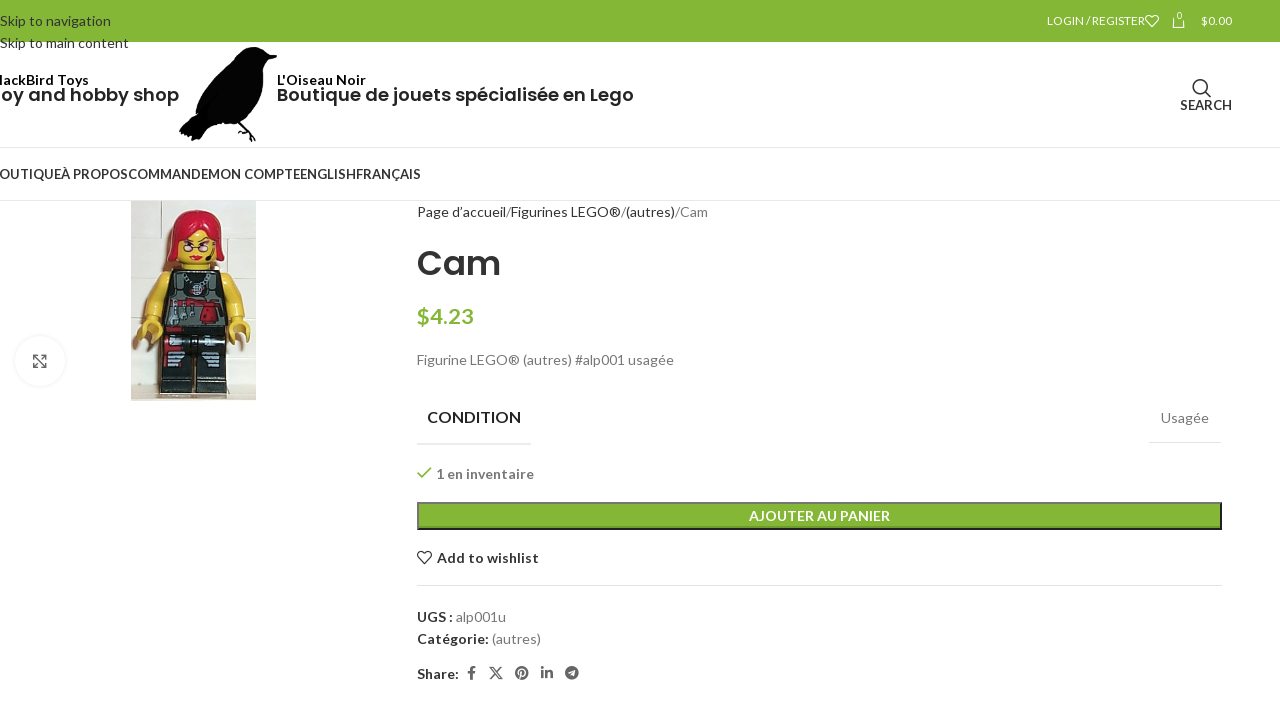

--- FILE ---
content_type: text/html; charset=UTF-8
request_url: https://loiseaunoir.ca/shop/figurines-lego/autres/cam/
body_size: 148996
content:
<!DOCTYPE html>
<html lang="fr-CA">
<head>
	<meta charset="UTF-8">
	<link rel="profile" href="https://gmpg.org/xfn/11">
	<link rel="pingback" href="https://loiseaunoir.ca/xmlrpc.php">

	<meta name='robots' content='index, follow, max-image-preview:large, max-snippet:-1, max-video-preview:-1' />
<script>window._wca = window._wca || [];</script>

	<!-- This site is optimized with the Yoast SEO plugin v26.4 - https://yoast.com/wordpress/plugins/seo/ -->
	<title>Cam - La boutique de jouets L&#039;Oiseau Noir</title>
	<link rel="canonical" href="https://loiseaunoir.ca/shop/figurines-lego/autres/cam/" />
	<meta property="og:locale" content="fr_CA" />
	<meta property="og:locale:alternate" content="en_CA" />
	<meta property="og:type" content="article" />
	<meta property="og:title" content="Cam - La boutique de jouets L&#039;Oiseau Noir" />
	<meta property="og:description" content="Figurine LEGO® (autres) #alp001 usagée" />
	<meta property="og:url" content="https://loiseaunoir.ca/shop/figurines-lego/autres/cam/" />
	<meta property="og:site_name" content="La boutique de jouets L&#039;Oiseau Noir" />
	<meta property="article:modified_time" content="2026-01-22T10:04:04+00:00" />
	<meta property="og:image" content="https://loiseaunoir.ca/wp-content/uploads/alp001.png" />
	<meta property="og:image:width" content="240" />
	<meta property="og:image:height" content="384" />
	<meta property="og:image:type" content="image/png" />
	<meta name="twitter:card" content="summary_large_image" />
	<meta name="twitter:image" content="https://loiseaunoir.ca/wp-content/uploads/alp001.png" />
	<script type="application/ld+json" class="yoast-schema-graph">{"@context":"https://schema.org","@graph":[{"@type":"WebPage","@id":"https://loiseaunoir.ca/shop/figurines-lego/autres/cam/","url":"https://loiseaunoir.ca/shop/figurines-lego/autres/cam/","name":"Cam - La boutique de jouets L'Oiseau Noir","isPartOf":{"@id":"https://loiseaunoir.ca/#website"},"primaryImageOfPage":{"@id":"https://loiseaunoir.ca/shop/figurines-lego/autres/cam/#primaryimage"},"image":{"@id":"https://loiseaunoir.ca/shop/figurines-lego/autres/cam/#primaryimage"},"thumbnailUrl":"https://loiseaunoir.ca/wp-content/uploads/alp001.png","datePublished":"2021-09-13T00:56:48+00:00","dateModified":"2026-01-22T10:04:04+00:00","breadcrumb":{"@id":"https://loiseaunoir.ca/shop/figurines-lego/autres/cam/#breadcrumb"},"inLanguage":"fr-CA","potentialAction":[{"@type":"ReadAction","target":["https://loiseaunoir.ca/shop/figurines-lego/autres/cam/"]}]},{"@type":"ImageObject","inLanguage":"fr-CA","@id":"https://loiseaunoir.ca/shop/figurines-lego/autres/cam/#primaryimage","url":"https://loiseaunoir.ca/wp-content/uploads/alp001.png","contentUrl":"https://loiseaunoir.ca/wp-content/uploads/alp001.png","width":240,"height":384},{"@type":"BreadcrumbList","@id":"https://loiseaunoir.ca/shop/figurines-lego/autres/cam/#breadcrumb","itemListElement":[{"@type":"ListItem","position":1,"name":"Accueil","item":"https://loiseaunoir.ca/"},{"@type":"ListItem","position":2,"name":"Produits","item":"https://loiseaunoir.ca/shop-3__trashed/"},{"@type":"ListItem","position":3,"name":"Cam"}]},{"@type":"WebSite","@id":"https://loiseaunoir.ca/#website","url":"https://loiseaunoir.ca/","name":"La boutique de jouets L'Oiseau Noir","description":"Vente de Lego et jouets en ligne au Canada","publisher":{"@id":"https://loiseaunoir.ca/#/schema/person/08b2989a6a726f54eb23511e078cd21a"},"alternateName":"Blackbird Toys","potentialAction":[{"@type":"SearchAction","target":{"@type":"EntryPoint","urlTemplate":"https://loiseaunoir.ca/?s={search_term_string}"},"query-input":{"@type":"PropertyValueSpecification","valueRequired":true,"valueName":"search_term_string"}}],"inLanguage":"fr-CA"},{"@type":["Person","Organization"],"@id":"https://loiseaunoir.ca/#/schema/person/08b2989a6a726f54eb23511e078cd21a","name":"admin","image":{"@type":"ImageObject","inLanguage":"fr-CA","@id":"https://loiseaunoir.ca/#/schema/person/image/","url":"https://loiseaunoir.ca/wp-content/uploads/IMG_8398.jpeg","contentUrl":"https://loiseaunoir.ca/wp-content/uploads/IMG_8398.jpeg","width":1023,"height":979,"caption":"admin"},"logo":{"@id":"https://loiseaunoir.ca/#/schema/person/image/"},"sameAs":["http://64.202.185.13"]}]}</script>
	<!-- / Yoast SEO plugin. -->


<link rel='dns-prefetch' href='//stats.wp.com' />
<link rel='dns-prefetch' href='//fonts.googleapis.com' />
<link rel="alternate" type="application/rss+xml" title="La boutique de jouets L&#039;Oiseau Noir &raquo; Flux" href="https://loiseaunoir.ca/feed/" />
<link rel="alternate" type="application/rss+xml" title="La boutique de jouets L&#039;Oiseau Noir &raquo; Flux des commentaires" href="https://loiseaunoir.ca/comments/feed/" />
<link rel="alternate" title="oEmbed (JSON)" type="application/json+oembed" href="https://loiseaunoir.ca/wp-json/oembed/1.0/embed?url=https%3A%2F%2Floiseaunoir.ca%2Fshop%2Ffigurines-lego%2Fautres%2Fcam%2F" />
<link rel="alternate" title="oEmbed (XML)" type="text/xml+oembed" href="https://loiseaunoir.ca/wp-json/oembed/1.0/embed?url=https%3A%2F%2Floiseaunoir.ca%2Fshop%2Ffigurines-lego%2Fautres%2Fcam%2F&#038;format=xml" />
<style id='wp-img-auto-sizes-contain-inline-css' type='text/css'>
img:is([sizes=auto i],[sizes^="auto," i]){contain-intrinsic-size:3000px 1500px}
/*# sourceURL=wp-img-auto-sizes-contain-inline-css */
</style>
<style id='wp-block-library-inline-css' type='text/css'>
:root{--wp-block-synced-color:#7a00df;--wp-block-synced-color--rgb:122,0,223;--wp-bound-block-color:var(--wp-block-synced-color);--wp-editor-canvas-background:#ddd;--wp-admin-theme-color:#007cba;--wp-admin-theme-color--rgb:0,124,186;--wp-admin-theme-color-darker-10:#006ba1;--wp-admin-theme-color-darker-10--rgb:0,107,160.5;--wp-admin-theme-color-darker-20:#005a87;--wp-admin-theme-color-darker-20--rgb:0,90,135;--wp-admin-border-width-focus:2px}@media (min-resolution:192dpi){:root{--wp-admin-border-width-focus:1.5px}}.wp-element-button{cursor:pointer}:root .has-very-light-gray-background-color{background-color:#eee}:root .has-very-dark-gray-background-color{background-color:#313131}:root .has-very-light-gray-color{color:#eee}:root .has-very-dark-gray-color{color:#313131}:root .has-vivid-green-cyan-to-vivid-cyan-blue-gradient-background{background:linear-gradient(135deg,#00d084,#0693e3)}:root .has-purple-crush-gradient-background{background:linear-gradient(135deg,#34e2e4,#4721fb 50%,#ab1dfe)}:root .has-hazy-dawn-gradient-background{background:linear-gradient(135deg,#faaca8,#dad0ec)}:root .has-subdued-olive-gradient-background{background:linear-gradient(135deg,#fafae1,#67a671)}:root .has-atomic-cream-gradient-background{background:linear-gradient(135deg,#fdd79a,#004a59)}:root .has-nightshade-gradient-background{background:linear-gradient(135deg,#330968,#31cdcf)}:root .has-midnight-gradient-background{background:linear-gradient(135deg,#020381,#2874fc)}:root{--wp--preset--font-size--normal:16px;--wp--preset--font-size--huge:42px}.has-regular-font-size{font-size:1em}.has-larger-font-size{font-size:2.625em}.has-normal-font-size{font-size:var(--wp--preset--font-size--normal)}.has-huge-font-size{font-size:var(--wp--preset--font-size--huge)}.has-text-align-center{text-align:center}.has-text-align-left{text-align:left}.has-text-align-right{text-align:right}.has-fit-text{white-space:nowrap!important}#end-resizable-editor-section{display:none}.aligncenter{clear:both}.items-justified-left{justify-content:flex-start}.items-justified-center{justify-content:center}.items-justified-right{justify-content:flex-end}.items-justified-space-between{justify-content:space-between}.screen-reader-text{border:0;clip-path:inset(50%);height:1px;margin:-1px;overflow:hidden;padding:0;position:absolute;width:1px;word-wrap:normal!important}.screen-reader-text:focus{background-color:#ddd;clip-path:none;color:#444;display:block;font-size:1em;height:auto;left:5px;line-height:normal;padding:15px 23px 14px;text-decoration:none;top:5px;width:auto;z-index:100000}html :where(.has-border-color){border-style:solid}html :where([style*=border-top-color]){border-top-style:solid}html :where([style*=border-right-color]){border-right-style:solid}html :where([style*=border-bottom-color]){border-bottom-style:solid}html :where([style*=border-left-color]){border-left-style:solid}html :where([style*=border-width]){border-style:solid}html :where([style*=border-top-width]){border-top-style:solid}html :where([style*=border-right-width]){border-right-style:solid}html :where([style*=border-bottom-width]){border-bottom-style:solid}html :where([style*=border-left-width]){border-left-style:solid}html :where(img[class*=wp-image-]){height:auto;max-width:100%}:where(figure){margin:0 0 1em}html :where(.is-position-sticky){--wp-admin--admin-bar--position-offset:var(--wp-admin--admin-bar--height,0px)}@media screen and (max-width:600px){html :where(.is-position-sticky){--wp-admin--admin-bar--position-offset:0px}}

/*# sourceURL=wp-block-library-inline-css */
</style><style id='wp-block-search-inline-css' type='text/css'>
.wp-block-search__button{margin-left:10px;word-break:normal}.wp-block-search__button.has-icon{line-height:0}.wp-block-search__button svg{height:1.25em;min-height:24px;min-width:24px;width:1.25em;fill:currentColor;vertical-align:text-bottom}:where(.wp-block-search__button){border:1px solid #ccc;padding:6px 10px}.wp-block-search__inside-wrapper{display:flex;flex:auto;flex-wrap:nowrap;max-width:100%}.wp-block-search__label{width:100%}.wp-block-search.wp-block-search__button-only .wp-block-search__button{box-sizing:border-box;display:flex;flex-shrink:0;justify-content:center;margin-left:0;max-width:100%}.wp-block-search.wp-block-search__button-only .wp-block-search__inside-wrapper{min-width:0!important;transition-property:width}.wp-block-search.wp-block-search__button-only .wp-block-search__input{flex-basis:100%;transition-duration:.3s}.wp-block-search.wp-block-search__button-only.wp-block-search__searchfield-hidden,.wp-block-search.wp-block-search__button-only.wp-block-search__searchfield-hidden .wp-block-search__inside-wrapper{overflow:hidden}.wp-block-search.wp-block-search__button-only.wp-block-search__searchfield-hidden .wp-block-search__input{border-left-width:0!important;border-right-width:0!important;flex-basis:0;flex-grow:0;margin:0;min-width:0!important;padding-left:0!important;padding-right:0!important;width:0!important}:where(.wp-block-search__input){appearance:none;border:1px solid #949494;flex-grow:1;font-family:inherit;font-size:inherit;font-style:inherit;font-weight:inherit;letter-spacing:inherit;line-height:inherit;margin-left:0;margin-right:0;min-width:3rem;padding:8px;text-decoration:unset!important;text-transform:inherit}:where(.wp-block-search__button-inside .wp-block-search__inside-wrapper){background-color:#fff;border:1px solid #949494;box-sizing:border-box;padding:4px}:where(.wp-block-search__button-inside .wp-block-search__inside-wrapper) .wp-block-search__input{border:none;border-radius:0;padding:0 4px}:where(.wp-block-search__button-inside .wp-block-search__inside-wrapper) .wp-block-search__input:focus{outline:none}:where(.wp-block-search__button-inside .wp-block-search__inside-wrapper) :where(.wp-block-search__button){padding:4px 8px}.wp-block-search.aligncenter .wp-block-search__inside-wrapper{margin:auto}.wp-block[data-align=right] .wp-block-search.wp-block-search__button-only .wp-block-search__inside-wrapper{float:right}
/*# sourceURL=https://loiseaunoir.ca/wp-includes/blocks/search/style.min.css */
</style>
<style id='global-styles-inline-css' type='text/css'>
:root{--wp--preset--aspect-ratio--square: 1;--wp--preset--aspect-ratio--4-3: 4/3;--wp--preset--aspect-ratio--3-4: 3/4;--wp--preset--aspect-ratio--3-2: 3/2;--wp--preset--aspect-ratio--2-3: 2/3;--wp--preset--aspect-ratio--16-9: 16/9;--wp--preset--aspect-ratio--9-16: 9/16;--wp--preset--color--black: #000000;--wp--preset--color--cyan-bluish-gray: #abb8c3;--wp--preset--color--white: #ffffff;--wp--preset--color--pale-pink: #f78da7;--wp--preset--color--vivid-red: #cf2e2e;--wp--preset--color--luminous-vivid-orange: #ff6900;--wp--preset--color--luminous-vivid-amber: #fcb900;--wp--preset--color--light-green-cyan: #7bdcb5;--wp--preset--color--vivid-green-cyan: #00d084;--wp--preset--color--pale-cyan-blue: #8ed1fc;--wp--preset--color--vivid-cyan-blue: #0693e3;--wp--preset--color--vivid-purple: #9b51e0;--wp--preset--gradient--vivid-cyan-blue-to-vivid-purple: linear-gradient(135deg,rgb(6,147,227) 0%,rgb(155,81,224) 100%);--wp--preset--gradient--light-green-cyan-to-vivid-green-cyan: linear-gradient(135deg,rgb(122,220,180) 0%,rgb(0,208,130) 100%);--wp--preset--gradient--luminous-vivid-amber-to-luminous-vivid-orange: linear-gradient(135deg,rgb(252,185,0) 0%,rgb(255,105,0) 100%);--wp--preset--gradient--luminous-vivid-orange-to-vivid-red: linear-gradient(135deg,rgb(255,105,0) 0%,rgb(207,46,46) 100%);--wp--preset--gradient--very-light-gray-to-cyan-bluish-gray: linear-gradient(135deg,rgb(238,238,238) 0%,rgb(169,184,195) 100%);--wp--preset--gradient--cool-to-warm-spectrum: linear-gradient(135deg,rgb(74,234,220) 0%,rgb(151,120,209) 20%,rgb(207,42,186) 40%,rgb(238,44,130) 60%,rgb(251,105,98) 80%,rgb(254,248,76) 100%);--wp--preset--gradient--blush-light-purple: linear-gradient(135deg,rgb(255,206,236) 0%,rgb(152,150,240) 100%);--wp--preset--gradient--blush-bordeaux: linear-gradient(135deg,rgb(254,205,165) 0%,rgb(254,45,45) 50%,rgb(107,0,62) 100%);--wp--preset--gradient--luminous-dusk: linear-gradient(135deg,rgb(255,203,112) 0%,rgb(199,81,192) 50%,rgb(65,88,208) 100%);--wp--preset--gradient--pale-ocean: linear-gradient(135deg,rgb(255,245,203) 0%,rgb(182,227,212) 50%,rgb(51,167,181) 100%);--wp--preset--gradient--electric-grass: linear-gradient(135deg,rgb(202,248,128) 0%,rgb(113,206,126) 100%);--wp--preset--gradient--midnight: linear-gradient(135deg,rgb(2,3,129) 0%,rgb(40,116,252) 100%);--wp--preset--font-size--small: 13px;--wp--preset--font-size--medium: 20px;--wp--preset--font-size--large: 36px;--wp--preset--font-size--x-large: 42px;--wp--preset--spacing--20: 0.44rem;--wp--preset--spacing--30: 0.67rem;--wp--preset--spacing--40: 1rem;--wp--preset--spacing--50: 1.5rem;--wp--preset--spacing--60: 2.25rem;--wp--preset--spacing--70: 3.38rem;--wp--preset--spacing--80: 5.06rem;--wp--preset--shadow--natural: 6px 6px 9px rgba(0, 0, 0, 0.2);--wp--preset--shadow--deep: 12px 12px 50px rgba(0, 0, 0, 0.4);--wp--preset--shadow--sharp: 6px 6px 0px rgba(0, 0, 0, 0.2);--wp--preset--shadow--outlined: 6px 6px 0px -3px rgb(255, 255, 255), 6px 6px rgb(0, 0, 0);--wp--preset--shadow--crisp: 6px 6px 0px rgb(0, 0, 0);}:where(body) { margin: 0; }.wp-site-blocks > .alignleft { float: left; margin-right: 2em; }.wp-site-blocks > .alignright { float: right; margin-left: 2em; }.wp-site-blocks > .aligncenter { justify-content: center; margin-left: auto; margin-right: auto; }:where(.is-layout-flex){gap: 0.5em;}:where(.is-layout-grid){gap: 0.5em;}.is-layout-flow > .alignleft{float: left;margin-inline-start: 0;margin-inline-end: 2em;}.is-layout-flow > .alignright{float: right;margin-inline-start: 2em;margin-inline-end: 0;}.is-layout-flow > .aligncenter{margin-left: auto !important;margin-right: auto !important;}.is-layout-constrained > .alignleft{float: left;margin-inline-start: 0;margin-inline-end: 2em;}.is-layout-constrained > .alignright{float: right;margin-inline-start: 2em;margin-inline-end: 0;}.is-layout-constrained > .aligncenter{margin-left: auto !important;margin-right: auto !important;}.is-layout-constrained > :where(:not(.alignleft):not(.alignright):not(.alignfull)){margin-left: auto !important;margin-right: auto !important;}body .is-layout-flex{display: flex;}.is-layout-flex{flex-wrap: wrap;align-items: center;}.is-layout-flex > :is(*, div){margin: 0;}body .is-layout-grid{display: grid;}.is-layout-grid > :is(*, div){margin: 0;}body{padding-top: 0px;padding-right: 0px;padding-bottom: 0px;padding-left: 0px;}a:where(:not(.wp-element-button)){text-decoration: none;}:root :where(.wp-element-button, .wp-block-button__link){background-color: #32373c;border-width: 0;color: #fff;font-family: inherit;font-size: inherit;font-style: inherit;font-weight: inherit;letter-spacing: inherit;line-height: inherit;padding-top: calc(0.667em + 2px);padding-right: calc(1.333em + 2px);padding-bottom: calc(0.667em + 2px);padding-left: calc(1.333em + 2px);text-decoration: none;text-transform: inherit;}.has-black-color{color: var(--wp--preset--color--black) !important;}.has-cyan-bluish-gray-color{color: var(--wp--preset--color--cyan-bluish-gray) !important;}.has-white-color{color: var(--wp--preset--color--white) !important;}.has-pale-pink-color{color: var(--wp--preset--color--pale-pink) !important;}.has-vivid-red-color{color: var(--wp--preset--color--vivid-red) !important;}.has-luminous-vivid-orange-color{color: var(--wp--preset--color--luminous-vivid-orange) !important;}.has-luminous-vivid-amber-color{color: var(--wp--preset--color--luminous-vivid-amber) !important;}.has-light-green-cyan-color{color: var(--wp--preset--color--light-green-cyan) !important;}.has-vivid-green-cyan-color{color: var(--wp--preset--color--vivid-green-cyan) !important;}.has-pale-cyan-blue-color{color: var(--wp--preset--color--pale-cyan-blue) !important;}.has-vivid-cyan-blue-color{color: var(--wp--preset--color--vivid-cyan-blue) !important;}.has-vivid-purple-color{color: var(--wp--preset--color--vivid-purple) !important;}.has-black-background-color{background-color: var(--wp--preset--color--black) !important;}.has-cyan-bluish-gray-background-color{background-color: var(--wp--preset--color--cyan-bluish-gray) !important;}.has-white-background-color{background-color: var(--wp--preset--color--white) !important;}.has-pale-pink-background-color{background-color: var(--wp--preset--color--pale-pink) !important;}.has-vivid-red-background-color{background-color: var(--wp--preset--color--vivid-red) !important;}.has-luminous-vivid-orange-background-color{background-color: var(--wp--preset--color--luminous-vivid-orange) !important;}.has-luminous-vivid-amber-background-color{background-color: var(--wp--preset--color--luminous-vivid-amber) !important;}.has-light-green-cyan-background-color{background-color: var(--wp--preset--color--light-green-cyan) !important;}.has-vivid-green-cyan-background-color{background-color: var(--wp--preset--color--vivid-green-cyan) !important;}.has-pale-cyan-blue-background-color{background-color: var(--wp--preset--color--pale-cyan-blue) !important;}.has-vivid-cyan-blue-background-color{background-color: var(--wp--preset--color--vivid-cyan-blue) !important;}.has-vivid-purple-background-color{background-color: var(--wp--preset--color--vivid-purple) !important;}.has-black-border-color{border-color: var(--wp--preset--color--black) !important;}.has-cyan-bluish-gray-border-color{border-color: var(--wp--preset--color--cyan-bluish-gray) !important;}.has-white-border-color{border-color: var(--wp--preset--color--white) !important;}.has-pale-pink-border-color{border-color: var(--wp--preset--color--pale-pink) !important;}.has-vivid-red-border-color{border-color: var(--wp--preset--color--vivid-red) !important;}.has-luminous-vivid-orange-border-color{border-color: var(--wp--preset--color--luminous-vivid-orange) !important;}.has-luminous-vivid-amber-border-color{border-color: var(--wp--preset--color--luminous-vivid-amber) !important;}.has-light-green-cyan-border-color{border-color: var(--wp--preset--color--light-green-cyan) !important;}.has-vivid-green-cyan-border-color{border-color: var(--wp--preset--color--vivid-green-cyan) !important;}.has-pale-cyan-blue-border-color{border-color: var(--wp--preset--color--pale-cyan-blue) !important;}.has-vivid-cyan-blue-border-color{border-color: var(--wp--preset--color--vivid-cyan-blue) !important;}.has-vivid-purple-border-color{border-color: var(--wp--preset--color--vivid-purple) !important;}.has-vivid-cyan-blue-to-vivid-purple-gradient-background{background: var(--wp--preset--gradient--vivid-cyan-blue-to-vivid-purple) !important;}.has-light-green-cyan-to-vivid-green-cyan-gradient-background{background: var(--wp--preset--gradient--light-green-cyan-to-vivid-green-cyan) !important;}.has-luminous-vivid-amber-to-luminous-vivid-orange-gradient-background{background: var(--wp--preset--gradient--luminous-vivid-amber-to-luminous-vivid-orange) !important;}.has-luminous-vivid-orange-to-vivid-red-gradient-background{background: var(--wp--preset--gradient--luminous-vivid-orange-to-vivid-red) !important;}.has-very-light-gray-to-cyan-bluish-gray-gradient-background{background: var(--wp--preset--gradient--very-light-gray-to-cyan-bluish-gray) !important;}.has-cool-to-warm-spectrum-gradient-background{background: var(--wp--preset--gradient--cool-to-warm-spectrum) !important;}.has-blush-light-purple-gradient-background{background: var(--wp--preset--gradient--blush-light-purple) !important;}.has-blush-bordeaux-gradient-background{background: var(--wp--preset--gradient--blush-bordeaux) !important;}.has-luminous-dusk-gradient-background{background: var(--wp--preset--gradient--luminous-dusk) !important;}.has-pale-ocean-gradient-background{background: var(--wp--preset--gradient--pale-ocean) !important;}.has-electric-grass-gradient-background{background: var(--wp--preset--gradient--electric-grass) !important;}.has-midnight-gradient-background{background: var(--wp--preset--gradient--midnight) !important;}.has-small-font-size{font-size: var(--wp--preset--font-size--small) !important;}.has-medium-font-size{font-size: var(--wp--preset--font-size--medium) !important;}.has-large-font-size{font-size: var(--wp--preset--font-size--large) !important;}.has-x-large-font-size{font-size: var(--wp--preset--font-size--x-large) !important;}
/*# sourceURL=global-styles-inline-css */
</style>

<style id='woocommerce-inline-inline-css' type='text/css'>
.woocommerce form .form-row .required { visibility: visible; }
/*# sourceURL=woocommerce-inline-inline-css */
</style>
<link rel='stylesheet' id='wpm-main-css' href='//loiseaunoir.ca/wp-content/plugins/wp-multilang/assets/styles/main.min.css?ver=2.4.23' type='text/css' media='all' />
<link rel='stylesheet' id='js_composer_front-css' href='https://loiseaunoir.ca/wp-content/plugins/js_composer/assets/css/js_composer.min.css?ver=8.7.2' type='text/css' media='all' />
<link rel='stylesheet' id='wd-style-base-css' href='https://loiseaunoir.ca/wp-content/themes/woodmart/css/parts/base.min.css?ver=8.3.9' type='text/css' media='all' />
<link rel='stylesheet' id='wd-helpers-wpb-elem-css' href='https://loiseaunoir.ca/wp-content/themes/woodmart/css/parts/helpers-wpb-elem.min.css?ver=8.3.9' type='text/css' media='all' />
<link rel='stylesheet' id='wd-revolution-slider-css' href='https://loiseaunoir.ca/wp-content/themes/woodmart/css/parts/int-rev-slider.min.css?ver=8.3.9' type='text/css' media='all' />
<link rel='stylesheet' id='wd-woo-paypal-payments-css' href='https://loiseaunoir.ca/wp-content/themes/woodmart/css/parts/int-woo-paypal-payments.min.css?ver=8.3.9' type='text/css' media='all' />
<link rel='stylesheet' id='wd-wpbakery-base-css' href='https://loiseaunoir.ca/wp-content/themes/woodmart/css/parts/int-wpb-base.min.css?ver=8.3.9' type='text/css' media='all' />
<link rel='stylesheet' id='wd-wpbakery-base-deprecated-css' href='https://loiseaunoir.ca/wp-content/themes/woodmart/css/parts/int-wpb-base-deprecated.min.css?ver=8.3.9' type='text/css' media='all' />
<link rel='stylesheet' id='wd-int-wordfence-css' href='https://loiseaunoir.ca/wp-content/themes/woodmart/css/parts/int-wordfence.min.css?ver=8.3.9' type='text/css' media='all' />
<link rel='stylesheet' id='wd-notices-fixed-css' href='https://loiseaunoir.ca/wp-content/themes/woodmart/css/parts/woo-opt-sticky-notices-old.min.css?ver=8.3.9' type='text/css' media='all' />
<link rel='stylesheet' id='wd-woocommerce-base-css' href='https://loiseaunoir.ca/wp-content/themes/woodmart/css/parts/woocommerce-base.min.css?ver=8.3.9' type='text/css' media='all' />
<link rel='stylesheet' id='wd-mod-star-rating-css' href='https://loiseaunoir.ca/wp-content/themes/woodmart/css/parts/mod-star-rating.min.css?ver=8.3.9' type='text/css' media='all' />
<link rel='stylesheet' id='wd-woocommerce-block-notices-css' href='https://loiseaunoir.ca/wp-content/themes/woodmart/css/parts/woo-mod-block-notices.min.css?ver=8.3.9' type='text/css' media='all' />
<link rel='stylesheet' id='wd-woo-mod-quantity-css' href='https://loiseaunoir.ca/wp-content/themes/woodmart/css/parts/woo-mod-quantity.min.css?ver=8.3.9' type='text/css' media='all' />
<link rel='stylesheet' id='wd-woo-single-prod-el-base-css' href='https://loiseaunoir.ca/wp-content/themes/woodmart/css/parts/woo-single-prod-el-base.min.css?ver=8.3.9' type='text/css' media='all' />
<link rel='stylesheet' id='wd-woo-mod-stock-status-css' href='https://loiseaunoir.ca/wp-content/themes/woodmart/css/parts/woo-mod-stock-status.min.css?ver=8.3.9' type='text/css' media='all' />
<link rel='stylesheet' id='wd-woo-opt-hide-larger-price-css' href='https://loiseaunoir.ca/wp-content/themes/woodmart/css/parts/woo-opt-hide-larger-price.min.css?ver=8.3.9' type='text/css' media='all' />
<link rel='stylesheet' id='wd-woo-mod-shop-attributes-css' href='https://loiseaunoir.ca/wp-content/themes/woodmart/css/parts/woo-mod-shop-attributes.min.css?ver=8.3.9' type='text/css' media='all' />
<link rel='stylesheet' id='wd-wp-blocks-css' href='https://loiseaunoir.ca/wp-content/themes/woodmart/css/parts/wp-blocks.min.css?ver=8.3.9' type='text/css' media='all' />
<link rel='stylesheet' id='wd-header-base-css' href='https://loiseaunoir.ca/wp-content/themes/woodmart/css/parts/header-base.min.css?ver=8.3.9' type='text/css' media='all' />
<link rel='stylesheet' id='wd-mod-tools-css' href='https://loiseaunoir.ca/wp-content/themes/woodmart/css/parts/mod-tools.min.css?ver=8.3.9' type='text/css' media='all' />
<link rel='stylesheet' id='wd-woo-mod-login-form-css' href='https://loiseaunoir.ca/wp-content/themes/woodmart/css/parts/woo-mod-login-form.min.css?ver=8.3.9' type='text/css' media='all' />
<link rel='stylesheet' id='wd-header-my-account-css' href='https://loiseaunoir.ca/wp-content/themes/woodmart/css/parts/header-el-my-account.min.css?ver=8.3.9' type='text/css' media='all' />
<link rel='stylesheet' id='wd-header-elements-base-css' href='https://loiseaunoir.ca/wp-content/themes/woodmart/css/parts/header-el-base.min.css?ver=8.3.9' type='text/css' media='all' />
<link rel='stylesheet' id='wd-header-cart-side-css' href='https://loiseaunoir.ca/wp-content/themes/woodmart/css/parts/header-el-cart-side.min.css?ver=8.3.9' type='text/css' media='all' />
<link rel='stylesheet' id='wd-header-cart-css' href='https://loiseaunoir.ca/wp-content/themes/woodmart/css/parts/header-el-cart.min.css?ver=8.3.9' type='text/css' media='all' />
<link rel='stylesheet' id='wd-widget-shopping-cart-css' href='https://loiseaunoir.ca/wp-content/themes/woodmart/css/parts/woo-widget-shopping-cart.min.css?ver=8.3.9' type='text/css' media='all' />
<link rel='stylesheet' id='wd-widget-product-list-css' href='https://loiseaunoir.ca/wp-content/themes/woodmart/css/parts/woo-widget-product-list.min.css?ver=8.3.9' type='text/css' media='all' />
<link rel='stylesheet' id='wd-info-box-css' href='https://loiseaunoir.ca/wp-content/themes/woodmart/css/parts/el-info-box.min.css?ver=8.3.9' type='text/css' media='all' />
<link rel='stylesheet' id='wd-header-search-css' href='https://loiseaunoir.ca/wp-content/themes/woodmart/css/parts/header-el-search.min.css?ver=8.3.9' type='text/css' media='all' />
<link rel='stylesheet' id='wd-header-mobile-nav-dropdown-css' href='https://loiseaunoir.ca/wp-content/themes/woodmart/css/parts/header-el-mobile-nav-dropdown.min.css?ver=8.3.9' type='text/css' media='all' />
<link rel='stylesheet' id='wd-page-title-css' href='https://loiseaunoir.ca/wp-content/themes/woodmart/css/parts/page-title.min.css?ver=8.3.9' type='text/css' media='all' />
<link rel='stylesheet' id='wd-woo-single-prod-predefined-css' href='https://loiseaunoir.ca/wp-content/themes/woodmart/css/parts/woo-single-prod-predefined.min.css?ver=8.3.9' type='text/css' media='all' />
<link rel='stylesheet' id='wd-woo-single-prod-and-quick-view-predefined-css' href='https://loiseaunoir.ca/wp-content/themes/woodmart/css/parts/woo-single-prod-and-quick-view-predefined.min.css?ver=8.3.9' type='text/css' media='all' />
<link rel='stylesheet' id='wd-woo-single-prod-el-tabs-predefined-css' href='https://loiseaunoir.ca/wp-content/themes/woodmart/css/parts/woo-single-prod-el-tabs-predefined.min.css?ver=8.3.9' type='text/css' media='all' />
<link rel='stylesheet' id='wd-photoswipe-css' href='https://loiseaunoir.ca/wp-content/themes/woodmart/css/parts/lib-photoswipe.min.css?ver=8.3.9' type='text/css' media='all' />
<link rel='stylesheet' id='wd-woo-single-prod-el-gallery-css' href='https://loiseaunoir.ca/wp-content/themes/woodmart/css/parts/woo-single-prod-el-gallery.min.css?ver=8.3.9' type='text/css' media='all' />
<link rel='stylesheet' id='wd-woo-single-prod-el-gallery-opt-thumb-left-desktop-css' href='https://loiseaunoir.ca/wp-content/themes/woodmart/css/parts/woo-single-prod-el-gallery-opt-thumb-left-desktop.min.css?ver=8.3.9' type='text/css' media='all' />
<link rel='stylesheet' id='wd-swiper-css' href='https://loiseaunoir.ca/wp-content/themes/woodmart/css/parts/lib-swiper.min.css?ver=8.3.9' type='text/css' media='all' />
<link rel='stylesheet' id='wd-swiper-arrows-css' href='https://loiseaunoir.ca/wp-content/themes/woodmart/css/parts/lib-swiper-arrows.min.css?ver=8.3.9' type='text/css' media='all' />
<link rel='stylesheet' id='wd-social-icons-css' href='https://loiseaunoir.ca/wp-content/themes/woodmart/css/parts/el-social-icons.min.css?ver=8.3.9' type='text/css' media='all' />
<link rel='stylesheet' id='wd-tabs-css' href='https://loiseaunoir.ca/wp-content/themes/woodmart/css/parts/el-tabs.min.css?ver=8.3.9' type='text/css' media='all' />
<link rel='stylesheet' id='wd-woo-single-prod-el-tabs-opt-layout-tabs-css' href='https://loiseaunoir.ca/wp-content/themes/woodmart/css/parts/woo-single-prod-el-tabs-opt-layout-tabs.min.css?ver=8.3.9' type='text/css' media='all' />
<link rel='stylesheet' id='wd-accordion-css' href='https://loiseaunoir.ca/wp-content/themes/woodmart/css/parts/el-accordion.min.css?ver=8.3.9' type='text/css' media='all' />
<link rel='stylesheet' id='wd-accordion-elem-wpb-css' href='https://loiseaunoir.ca/wp-content/themes/woodmart/css/parts/el-accordion-wpb-elem.min.css?ver=8.3.9' type='text/css' media='all' />
<link rel='stylesheet' id='wd-product-loop-css' href='https://loiseaunoir.ca/wp-content/themes/woodmart/css/parts/woo-product-loop.min.css?ver=8.3.9' type='text/css' media='all' />
<link rel='stylesheet' id='wd-product-loop-base-css' href='https://loiseaunoir.ca/wp-content/themes/woodmart/css/parts/woo-product-loop-base.min.css?ver=8.3.9' type='text/css' media='all' />
<link rel='stylesheet' id='wd-woo-mod-add-btn-replace-css' href='https://loiseaunoir.ca/wp-content/themes/woodmart/css/parts/woo-mod-add-btn-replace.min.css?ver=8.3.9' type='text/css' media='all' />
<link rel='stylesheet' id='wd-mod-more-description-css' href='https://loiseaunoir.ca/wp-content/themes/woodmart/css/parts/mod-more-description.min.css?ver=8.3.9' type='text/css' media='all' />
<link rel='stylesheet' id='wd-mfp-popup-css' href='https://loiseaunoir.ca/wp-content/themes/woodmart/css/parts/lib-magnific-popup.min.css?ver=8.3.9' type='text/css' media='all' />
<link rel='stylesheet' id='wd-mod-animations-transform-css' href='https://loiseaunoir.ca/wp-content/themes/woodmart/css/parts/mod-animations-transform.min.css?ver=8.3.9' type='text/css' media='all' />
<link rel='stylesheet' id='wd-mod-transform-css' href='https://loiseaunoir.ca/wp-content/themes/woodmart/css/parts/mod-transform.min.css?ver=8.3.9' type='text/css' media='all' />
<link rel='stylesheet' id='wd-swiper-pagin-css' href='https://loiseaunoir.ca/wp-content/themes/woodmart/css/parts/lib-swiper-pagin.min.css?ver=8.3.9' type='text/css' media='all' />
<link rel='stylesheet' id='wd-footer-base-css' href='https://loiseaunoir.ca/wp-content/themes/woodmart/css/parts/footer-base.min.css?ver=8.3.9' type='text/css' media='all' />
<link rel='stylesheet' id='wd-scroll-top-css' href='https://loiseaunoir.ca/wp-content/themes/woodmart/css/parts/opt-scrolltotop.min.css?ver=8.3.9' type='text/css' media='all' />
<link rel='stylesheet' id='wd-header-search-fullscreen-css' href='https://loiseaunoir.ca/wp-content/themes/woodmart/css/parts/header-el-search-fullscreen-general.min.css?ver=8.3.9' type='text/css' media='all' />
<link rel='stylesheet' id='wd-header-search-fullscreen-1-css' href='https://loiseaunoir.ca/wp-content/themes/woodmart/css/parts/header-el-search-fullscreen-1.min.css?ver=8.3.9' type='text/css' media='all' />
<link rel='stylesheet' id='wd-wd-search-form-css' href='https://loiseaunoir.ca/wp-content/themes/woodmart/css/parts/wd-search-form.min.css?ver=8.3.9' type='text/css' media='all' />
<link rel='stylesheet' id='wd-wd-search-results-css' href='https://loiseaunoir.ca/wp-content/themes/woodmart/css/parts/wd-search-results.min.css?ver=8.3.9' type='text/css' media='all' />
<link rel='stylesheet' id='wd-wd-search-dropdown-css' href='https://loiseaunoir.ca/wp-content/themes/woodmart/css/parts/wd-search-dropdown.min.css?ver=8.3.9' type='text/css' media='all' />
<link rel='stylesheet' id='wd-header-my-account-sidebar-css' href='https://loiseaunoir.ca/wp-content/themes/woodmart/css/parts/header-el-my-account-sidebar.min.css?ver=8.3.9' type='text/css' media='all' />
<link rel='stylesheet' id='wd-widget-product-cat-css' href='https://loiseaunoir.ca/wp-content/themes/woodmart/css/parts/woo-widget-product-cat.min.css?ver=8.3.9' type='text/css' media='all' />
<link rel='stylesheet' id='xts-google-fonts-css' href='https://fonts.googleapis.com/css?family=Lato%3A400%2C700%7CPoppins%3A400%2C600%2C500&#038;ver=8.3.9' type='text/css' media='all' />
<script type="text/javascript" src="https://loiseaunoir.ca/wp-includes/js/jquery/jquery.min.js?ver=3.7.1" id="jquery-core-js"></script>
<script type="text/javascript" src="https://loiseaunoir.ca/wp-includes/js/jquery/jquery-migrate.min.js?ver=3.4.1" id="jquery-migrate-js"></script>
<script type="text/javascript" src="https://loiseaunoir.ca/wp-content/plugins/woocommerce/assets/js/jquery-blockui/jquery.blockUI.min.js?ver=2.7.0-wc.10.4.3" id="wc-jquery-blockui-js" data-wp-strategy="defer"></script>
<script type="text/javascript" id="wc-add-to-cart-js-extra">
/* <![CDATA[ */
var wc_add_to_cart_params = {"ajax_url":"/wp-admin/admin-ajax.php","wc_ajax_url":"/?wc-ajax=%%endpoint%%","i18n_view_cart":"Voir le panier","cart_url":"https://loiseaunoir.ca/panier/","is_cart":"","cart_redirect_after_add":"no"};
//# sourceURL=wc-add-to-cart-js-extra
/* ]]> */
</script>
<script type="text/javascript" src="https://loiseaunoir.ca/wp-content/plugins/woocommerce/assets/js/frontend/add-to-cart.min.js?ver=10.4.3" id="wc-add-to-cart-js" data-wp-strategy="defer"></script>
<script type="text/javascript" src="https://loiseaunoir.ca/wp-content/plugins/woocommerce/assets/js/zoom/jquery.zoom.min.js?ver=1.7.21-wc.10.4.3" id="wc-zoom-js" defer="defer" data-wp-strategy="defer"></script>
<script type="text/javascript" id="wc-single-product-js-extra">
/* <![CDATA[ */
var wc_single_product_params = {"i18n_required_rating_text":"Veuillez s\u00e9lectionner un classement","i18n_rating_options":["1\u00a0\u00e9toile sur 5","2\u00a0\u00e9toiles sur 5","3\u00a0\u00e9toiles sur 5","4\u00a0\u00e9toiles sur 5","5\u00a0\u00e9toiles sur 5"],"i18n_product_gallery_trigger_text":"Voir la galerie d\u2019images en plein \u00e9cran","review_rating_required":"yes","flexslider":{"rtl":false,"animation":"slide","smoothHeight":true,"directionNav":false,"controlNav":"thumbnails","slideshow":false,"animationSpeed":500,"animationLoop":false,"allowOneSlide":false},"zoom_enabled":"","zoom_options":[],"photoswipe_enabled":"","photoswipe_options":{"shareEl":false,"closeOnScroll":false,"history":false,"hideAnimationDuration":0,"showAnimationDuration":0},"flexslider_enabled":""};
//# sourceURL=wc-single-product-js-extra
/* ]]> */
</script>
<script type="text/javascript" src="https://loiseaunoir.ca/wp-content/plugins/woocommerce/assets/js/frontend/single-product.min.js?ver=10.4.3" id="wc-single-product-js" defer="defer" data-wp-strategy="defer"></script>
<script type="text/javascript" src="https://loiseaunoir.ca/wp-content/plugins/woocommerce/assets/js/js-cookie/js.cookie.min.js?ver=2.1.4-wc.10.4.3" id="wc-js-cookie-js" defer="defer" data-wp-strategy="defer"></script>
<script type="text/javascript" id="woocommerce-js-extra">
/* <![CDATA[ */
var woocommerce_params = {"ajax_url":"/wp-admin/admin-ajax.php","wc_ajax_url":"/?wc-ajax=%%endpoint%%","i18n_password_show":"Afficher le mot de passe","i18n_password_hide":"Cacher le mot de passe"};
//# sourceURL=woocommerce-js-extra
/* ]]> */
</script>
<script type="text/javascript" src="https://loiseaunoir.ca/wp-content/plugins/woocommerce/assets/js/frontend/woocommerce.min.js?ver=10.4.3" id="woocommerce-js" defer="defer" data-wp-strategy="defer"></script>
<script type="text/javascript" src="https://loiseaunoir.ca/wp-content/plugins/js_composer/assets/js/vendors/woocommerce-add-to-cart.js?ver=8.7.2" id="vc_woocommerce-add-to-cart-js-js"></script>
<script type="text/javascript" src="https://stats.wp.com/s-202604.js" id="woocommerce-analytics-js" defer="defer" data-wp-strategy="defer"></script>
<script type="text/javascript" src="https://loiseaunoir.ca/wp-content/themes/woodmart/js/libs/device.min.js?ver=8.3.9" id="wd-device-library-js"></script>
<script type="text/javascript" src="https://loiseaunoir.ca/wp-content/themes/woodmart/js/scripts/global/scrollBar.min.js?ver=8.3.9" id="wd-scrollbar-js"></script>
<script></script><link rel="https://api.w.org/" href="https://loiseaunoir.ca/wp-json/" /><link rel="alternate" title="JSON" type="application/json" href="https://loiseaunoir.ca/wp-json/wp/v2/product/34377" /><link rel="EditURI" type="application/rsd+xml" title="RSD" href="https://loiseaunoir.ca/xmlrpc.php?rsd" />
<meta name="generator" content="WordPress 6.9" />
<meta name="generator" content="WooCommerce 10.4.3" />
<link rel='shortlink' href='https://loiseaunoir.ca/?p=34377' />
<link rel="alternate" hreflang="en-ca" href="https://loiseaunoir.ca/en/shop/figurines-lego/autres/cam/"/>
<link rel="alternate" hreflang="x-default" href="https://loiseaunoir.ca/shop/figurines-lego/autres/cam/"/>
<link rel="alternate" hreflang="fr-ca" href="https://loiseaunoir.ca/shop/figurines-lego/autres/cam/"/>
	<style>img#wpstats{display:none}</style>
							<meta name="viewport" content="width=device-width, initial-scale=1.0, maximum-scale=1.0, user-scalable=no">
										<noscript><style>.woocommerce-product-gallery{ opacity: 1 !important; }</style></noscript>
	<style type="text/css">.recentcomments a{display:inline !important;padding:0 !important;margin:0 !important;}</style><meta name="generator" content="Powered by WPBakery Page Builder - drag and drop page builder for WordPress."/>
<meta name="generator" content="Powered by Slider Revolution 6.7.38 - responsive, Mobile-Friendly Slider Plugin for WordPress with comfortable drag and drop interface." />
<link rel="icon" href="https://loiseaunoir.ca/wp-content/uploads/2020/10/cropped-black-bird-md-32x32.png" sizes="32x32" />
<link rel="icon" href="https://loiseaunoir.ca/wp-content/uploads/2020/10/cropped-black-bird-md-192x192.png" sizes="192x192" />
<link rel="apple-touch-icon" href="https://loiseaunoir.ca/wp-content/uploads/2020/10/cropped-black-bird-md-180x180.png" />
<meta name="msapplication-TileImage" content="https://loiseaunoir.ca/wp-content/uploads/2020/10/cropped-black-bird-md-270x270.png" />
<script data-jetpack-boost="ignore">function setREVStartSize(e){
			//window.requestAnimationFrame(function() {
				window.RSIW = window.RSIW===undefined ? window.innerWidth : window.RSIW;
				window.RSIH = window.RSIH===undefined ? window.innerHeight : window.RSIH;
				try {
					var pw = document.getElementById(e.c).parentNode.offsetWidth,
						newh;
					pw = pw===0 || isNaN(pw) || (e.l=="fullwidth" || e.layout=="fullwidth") ? window.RSIW : pw;
					e.tabw = e.tabw===undefined ? 0 : parseInt(e.tabw);
					e.thumbw = e.thumbw===undefined ? 0 : parseInt(e.thumbw);
					e.tabh = e.tabh===undefined ? 0 : parseInt(e.tabh);
					e.thumbh = e.thumbh===undefined ? 0 : parseInt(e.thumbh);
					e.tabhide = e.tabhide===undefined ? 0 : parseInt(e.tabhide);
					e.thumbhide = e.thumbhide===undefined ? 0 : parseInt(e.thumbhide);
					e.mh = e.mh===undefined || e.mh=="" || e.mh==="auto" ? 0 : parseInt(e.mh,0);
					if(e.layout==="fullscreen" || e.l==="fullscreen")
						newh = Math.max(e.mh,window.RSIH);
					else{
						e.gw = Array.isArray(e.gw) ? e.gw : [e.gw];
						for (var i in e.rl) if (e.gw[i]===undefined || e.gw[i]===0) e.gw[i] = e.gw[i-1];
						e.gh = e.el===undefined || e.el==="" || (Array.isArray(e.el) && e.el.length==0)? e.gh : e.el;
						e.gh = Array.isArray(e.gh) ? e.gh : [e.gh];
						for (var i in e.rl) if (e.gh[i]===undefined || e.gh[i]===0) e.gh[i] = e.gh[i-1];
											
						var nl = new Array(e.rl.length),
							ix = 0,
							sl;
						e.tabw = e.tabhide>=pw ? 0 : e.tabw;
						e.thumbw = e.thumbhide>=pw ? 0 : e.thumbw;
						e.tabh = e.tabhide>=pw ? 0 : e.tabh;
						e.thumbh = e.thumbhide>=pw ? 0 : e.thumbh;
						for (var i in e.rl) nl[i] = e.rl[i]<window.RSIW ? 0 : e.rl[i];
						sl = nl[0];
						for (var i in nl) if (sl>nl[i] && nl[i]>0) { sl = nl[i]; ix=i;}
						var m = pw>(e.gw[ix]+e.tabw+e.thumbw) ? 1 : (pw-(e.tabw+e.thumbw)) / (e.gw[ix]);
						newh =  (e.gh[ix] * m) + (e.tabh + e.thumbh);
					}
					var el = document.getElementById(e.c);
					if (el!==null && el) el.style.height = newh+"px";
					el = document.getElementById(e.c+"_wrapper");
					if (el!==null && el) {
						el.style.height = newh+"px";
						el.style.display = "block";
					}
				} catch(e){
					console.log("Failure at Presize of Slider:" + e)
				}
			//});
		  };</script>
		<style type="text/css" id="wp-custom-css">
			img { 
width : auto;
height : 200px;
object-fit: contain;}		</style>
		<style>
		
		</style><noscript><style> .wpb_animate_when_almost_visible { opacity: 1; }</style></noscript>			<style id="wd-style-header_528910-css" data-type="wd-style-header_528910">
				:root{
	--wd-top-bar-h: 42px;
	--wd-top-bar-sm-h: 38px;
	--wd-top-bar-sticky-h: .00001px;
	--wd-top-bar-brd-w: .00001px;

	--wd-header-general-h: 105px;
	--wd-header-general-sm-h: 60px;
	--wd-header-general-sticky-h: .00001px;
	--wd-header-general-brd-w: 1px;

	--wd-header-bottom-h: 52px;
	--wd-header-bottom-sm-h: .00001px;
	--wd-header-bottom-sticky-h: .00001px;
	--wd-header-bottom-brd-w: 1px;

	--wd-header-clone-h: 60px;

	--wd-header-brd-w: calc(var(--wd-top-bar-brd-w) + var(--wd-header-general-brd-w) + var(--wd-header-bottom-brd-w));
	--wd-header-h: calc(var(--wd-top-bar-h) + var(--wd-header-general-h) + var(--wd-header-bottom-h) + var(--wd-header-brd-w));
	--wd-header-sticky-h: calc(var(--wd-top-bar-sticky-h) + var(--wd-header-general-sticky-h) + var(--wd-header-bottom-sticky-h) + var(--wd-header-clone-h) + var(--wd-header-brd-w));
	--wd-header-sm-h: calc(var(--wd-top-bar-sm-h) + var(--wd-header-general-sm-h) + var(--wd-header-bottom-sm-h) + var(--wd-header-brd-w));
}

.whb-top-bar .wd-dropdown {
	margin-top: 0px;
}

.whb-top-bar .wd-dropdown:after {
	height: 11px;
}




:root:has(.whb-general-header.whb-border-boxed) {
	--wd-header-general-brd-w: .00001px;
}

@media (max-width: 1024px) {
:root:has(.whb-general-header.whb-hidden-mobile) {
	--wd-header-general-brd-w: .00001px;
}
}

:root:has(.whb-header-bottom.whb-border-boxed) {
	--wd-header-bottom-brd-w: .00001px;
}

@media (max-width: 1024px) {
:root:has(.whb-header-bottom.whb-hidden-mobile) {
	--wd-header-bottom-brd-w: .00001px;
}
}

.whb-header-bottom .wd-dropdown {
	margin-top: 5px;
}

.whb-header-bottom .wd-dropdown:after {
	height: 16px;
}


.whb-clone.whb-sticked .wd-dropdown:not(.sub-sub-menu) {
	margin-top: 9px;
}

.whb-clone.whb-sticked .wd-dropdown:not(.sub-sub-menu):after {
	height: 20px;
}

		
.whb-top-bar {
	background-color: rgba(131, 183, 53, 1);
}

.whb-hfvc7eiwb1plherbxynb .box-with-text {
	color: rgba(0, 0, 0, 1);
}
.whb-hfvc7eiwb1plherbxynb.info-box-wrapper div.wd-info-box {
	--ib-icon-sp: 10px;
}
.whb-u0ngd4him4qqdqmnh8aa .box-with-text {
	color: rgba(0, 0, 0, 1);
}
.whb-u0ngd4him4qqdqmnh8aa.info-box-wrapper div.wd-info-box {
	--ib-icon-sp: 10px;
}
.whb-9x1ytaxq7aphtb3npidp form.searchform {
	--wd-form-height: 46px;
}
.whb-general-header {
	border-color: rgba(232, 232, 232, 1);border-bottom-width: 1px;border-bottom-style: solid;
}

.whb-header-bottom {
	border-color: rgba(232, 232, 232, 1);border-bottom-width: 1px;border-bottom-style: solid;
}
			</style>
						<style id="wd-style-theme_settings_default-css" data-type="wd-style-theme_settings_default">
				@font-face {
	font-weight: normal;
	font-style: normal;
	font-family: "woodmart-font";
	src: url("//loiseaunoir.ca/wp-content/themes/woodmart/fonts/woodmart-font-1-400.woff2?v=8.3.9") format("woff2");
}

@font-face {
	font-family: "star";
	font-weight: 400;
	font-style: normal;
	src: url("//loiseaunoir.ca/wp-content/plugins/woocommerce/assets/fonts/star.eot?#iefix") format("embedded-opentype"), url("//loiseaunoir.ca/wp-content/plugins/woocommerce/assets/fonts/star.woff") format("woff"), url("//loiseaunoir.ca/wp-content/plugins/woocommerce/assets/fonts/star.ttf") format("truetype"), url("//loiseaunoir.ca/wp-content/plugins/woocommerce/assets/fonts/star.svg#star") format("svg");
}

@font-face {
	font-family: "WooCommerce";
	font-weight: 400;
	font-style: normal;
	src: url("//loiseaunoir.ca/wp-content/plugins/woocommerce/assets/fonts/WooCommerce.eot?#iefix") format("embedded-opentype"), url("//loiseaunoir.ca/wp-content/plugins/woocommerce/assets/fonts/WooCommerce.woff") format("woff"), url("//loiseaunoir.ca/wp-content/plugins/woocommerce/assets/fonts/WooCommerce.ttf") format("truetype"), url("//loiseaunoir.ca/wp-content/plugins/woocommerce/assets/fonts/WooCommerce.svg#WooCommerce") format("svg");
}

:root {
	--wd-text-font: "Lato", Arial, Helvetica, sans-serif;
	--wd-text-font-weight: 400;
	--wd-text-color: #777777;
	--wd-text-font-size: 14px;
	--wd-title-font: "Poppins", Arial, Helvetica, sans-serif;
	--wd-title-font-weight: 600;
	--wd-title-color: #242424;
	--wd-entities-title-font: "Poppins", Arial, Helvetica, sans-serif;
	--wd-entities-title-font-weight: 500;
	--wd-entities-title-color: #333333;
	--wd-entities-title-color-hover: rgb(51 51 51 / 65%);
	--wd-alternative-font: "Lato", Arial, Helvetica, sans-serif;
	--wd-widget-title-font: "Poppins", Arial, Helvetica, sans-serif;
	--wd-widget-title-font-weight: 600;
	--wd-widget-title-transform: uppercase;
	--wd-widget-title-color: #333;
	--wd-widget-title-font-size: 16px;
	--wd-header-el-font: "Lato", Arial, Helvetica, sans-serif;
	--wd-header-el-font-weight: 700;
	--wd-header-el-transform: uppercase;
	--wd-header-el-font-size: 13px;
	--wd-otl-style: dotted;
	--wd-otl-width: 2px;
	--wd-primary-color: #83b735;
	--wd-alternative-color: #fbbc34;
	--btn-default-bgcolor: #f7f7f7;
	--btn-default-bgcolor-hover: #efefef;
	--btn-accented-bgcolor: #83b735;
	--btn-accented-bgcolor-hover: #74a32f;
	--wd-form-brd-width: 2px;
	--notices-success-bg: #459647;
	--notices-success-color: #fff;
	--notices-warning-bg: #E0B252;
	--notices-warning-color: #fff;
	--wd-link-color: #333333;
	--wd-link-color-hover: #242424;
}
.wd-age-verify-wrap {
	--wd-popup-width: 500px;
}
.wd-popup.wd-promo-popup {
	background-color: #111111;
	background-image: url(https://loiseaunoir.ca/wp-content/uploads/promo-popup.jpg);
	background-repeat: no-repeat;
	background-size: cover;
	background-position: center center;
}
.wd-promo-popup-wrap {
	--wd-popup-width: 800px;
}
:is(.woodmart-woocommerce-layered-nav, .wd-product-category-filter) .wd-scroll-content {
	max-height: 223px;
}
.wd-page-title .wd-page-title-bg img {
	object-fit: cover;
	object-position: center center;
}
.wd-footer {
	background-color: #ffffff;
	background-image: none;
}
html .product-image-summary-wrap .product_title, html .wd-single-title .product_title {
	font-weight: 600;
}
.product-labels .product-label.onsale {
	background-color: rgb(221,51,51);
}
.product-labels .product-label.new {
	background-color: rgb(221,153,51);
}
.product-labels .product-label.featured {
	background-color: rgb(221,153,51);
}
.mfp-wrap.wd-popup-quick-view-wrap {
	--wd-popup-width: 920px;
}
:root{
--wd-container-w: 1222px;
--wd-form-brd-radius: 0px;
--btn-default-color: #333;
--btn-default-color-hover: #333;
--btn-accented-color: #fff;
--btn-accented-color-hover: #fff;
--btn-default-brd-radius: 0px;
--btn-default-box-shadow: none;
--btn-default-box-shadow-hover: none;
--btn-default-box-shadow-active: none;
--btn-default-bottom: 0px;
--btn-accented-bottom-active: -1px;
--btn-accented-brd-radius: 0px;
--btn-accented-box-shadow: inset 0 -2px 0 rgba(0, 0, 0, .15);
--btn-accented-box-shadow-hover: inset 0 -2px 0 rgba(0, 0, 0, .15);
--wd-brd-radius: 0px;
}

@media (min-width: 1222px) {
[data-vc-full-width]:not([data-vc-stretch-content]),
:is(.vc_section, .vc_row).wd-section-stretch {
padding-left: calc((100vw - 1222px - var(--wd-sticky-nav-w) - var(--wd-scroll-w)) / 2);
padding-right: calc((100vw - 1222px - var(--wd-sticky-nav-w) - var(--wd-scroll-w)) / 2);
}
}


.wd-page-title {
background-color: #0a0a0a;
}

			</style>
			<link rel='stylesheet' id='wc-blocks-style-css' href='https://loiseaunoir.ca/wp-content/plugins/woocommerce/assets/client/blocks/wc-blocks.css?ver=wc-10.4.3' type='text/css' media='all' />
<link rel='stylesheet' id='dashicons-css' href='https://loiseaunoir.ca/wp-includes/css/dashicons.min.css?ver=6.9' type='text/css' media='all' />
<link rel='stylesheet' id='rs-plugin-settings-css' href='//loiseaunoir.ca/wp-content/plugins/revslider/sr6/assets/css/rs6.css?ver=6.7.38' type='text/css' media='all' />
<style id='rs-plugin-settings-inline-css' type='text/css'>
#rs-demo-id {}
/*# sourceURL=rs-plugin-settings-inline-css */
</style>
</head>

<body class="wp-singular product-template-default single single-product postid-34377 wp-custom-logo wp-theme-woodmart theme-woodmart woocommerce woocommerce-page woocommerce-no-js language-fr wrapper-full-width  categories-accordion-on woodmart-ajax-shop-on notifications-sticky hide-larger-price wpb-js-composer js-comp-ver-8.7.2 vc_responsive">
			<script type="text/javascript" id="wd-flicker-fix">// Flicker fix.</script>		<div class="wd-skip-links">
								<a href="#menu-menu-fr" class="wd-skip-navigation btn">
						Skip to navigation					</a>
								<a href="#main-content" class="wd-skip-content btn">
				Skip to main content			</a>
		</div>
			
	
	<div class="wd-page-wrapper website-wrapper">
									<header class="whb-header whb-header_528910 whb-sticky-shadow whb-scroll-slide whb-sticky-clone whb-hide-on-scroll">
					<div class="whb-main-header">
	
<div class="whb-row whb-top-bar whb-not-sticky-row whb-with-bg whb-without-border whb-color-light whb-flex-flex-middle">
	<div class="container">
		<div class="whb-flex-row whb-top-bar-inner">
			<div class="whb-column whb-col-left whb-column5 whb-visible-lg whb-empty-column">
	</div>
<div class="whb-column whb-col-center whb-column6 whb-visible-lg whb-empty-column">
	</div>
<div class="whb-column whb-col-right whb-column7 whb-visible-lg">
	<div class="wd-header-my-account wd-tools-element wd-event-hover wd-design-1 wd-account-style-text login-side-opener whb-vssfpylqqax9pvkfnxoz">
			<a href="https://loiseaunoir.ca/mon-compte/" title="My account">
			
				<span class="wd-tools-icon">
									</span>
				<span class="wd-tools-text">
				Login / Register			</span>

					</a>

			</div>

<div class="wd-header-wishlist wd-tools-element wd-style-icon wd-with-count wd-design-2 whb-a22wdkiy3r40yw2paskq" title="My Wishlist">
	<a href="https://loiseaunoir.ca/shop/figurines-lego/autres/cam/" title="Wishlist products">
		
			<span class="wd-tools-icon">
				
									<span class="wd-tools-count">
						0					</span>
							</span>

			<span class="wd-tools-text">
				Wishlist			</span>

			</a>
</div>

<div class="wd-header-cart wd-tools-element wd-design-2 cart-widget-opener whb-nedhm962r512y1xz9j06">
	<a href="https://loiseaunoir.ca/panier/" title="Shopping cart">
		
			<span class="wd-tools-icon wd-icon-alt">
															<span class="wd-cart-number wd-tools-count">0 <span>items</span></span>
									</span>
			<span class="wd-tools-text">
				
										<span class="wd-cart-subtotal"><span class="woocommerce-Price-amount amount"><bdi><span class="woocommerce-Price-currencySymbol">&#36;</span>0.00</bdi></span></span>
					</span>

			</a>
	</div>
</div>
<div class="whb-column whb-col-mobile whb-column_mobile1 whb-hidden-lg whb-empty-column">
	</div>
		</div>
	</div>
</div>

<div class="whb-row whb-general-header whb-not-sticky-row whb-without-bg whb-border-fullwidth whb-color-dark whb-flex-flex-middle">
	<div class="container">
		<div class="whb-flex-row whb-general-header-inner">
			<div class="whb-column whb-col-left whb-column8 whb-visible-lg">
				<div class="info-box-wrapper  whb-hfvc7eiwb1plherbxynb">
				<div id="wd-6974104eb0a58" class=" wd-info-box text-left box-icon-align-top box-style-base color-scheme- wd-bg-none ">
											<div class="box-icon-wrapper  box-with-text text-size-default box-icon-simple">
							<div class="info-box-icon">

															BlackBird Toys							
							</div>
						</div>
										<div class="info-box-content">
						<h4 class="info-box-title title box-title-style-default wd-fontsize-m">Toy and hobby shop</h4>						<div class="info-box-inner reset-last-child"></div>

											</div>

					
									</div>
			</div>
		<div class="site-logo whb-gs8bcnxektjsro21n657">
	<a href="https://loiseaunoir.ca/" class="wd-logo wd-main-logo" rel="home" aria-label="Site logo">
		<img width="299" height="291" src="https://loiseaunoir.ca/wp-content/uploads/2020/10/black-bird-md.png" class="attachment-full size-full" alt="" style="max-width:250px;" decoding="async" srcset="https://loiseaunoir.ca/wp-content/uploads/2020/10/black-bird-md.png 299w, https://loiseaunoir.ca/wp-content/uploads/2020/10/black-bird-md-150x146.png 150w, https://loiseaunoir.ca/wp-content/uploads/2020/10/black-bird-md-200x195.png 200w, https://loiseaunoir.ca/wp-content/uploads/2020/10/black-bird-md-62x60.png 62w, https://loiseaunoir.ca/wp-content/uploads/2020/10/black-bird-md-92x90.png 92w" sizes="(max-width: 299px) 100vw, 299px" />	</a>
	</div>
			<div class="info-box-wrapper  whb-u0ngd4him4qqdqmnh8aa">
				<div id="wd-6974104eb11cc" class=" wd-info-box text-left box-icon-align-top box-style-base color-scheme- wd-bg-none ">
											<div class="box-icon-wrapper  box-with-text text-size-default box-icon-simple">
							<div class="info-box-icon">

															L&#039;Oiseau Noir							
							</div>
						</div>
										<div class="info-box-content">
						<h4 class="info-box-title title box-title-style-default wd-fontsize-m">Boutique de jouets spécialisée en Lego</h4>						<div class="info-box-inner reset-last-child"></div>

											</div>

					
									</div>
			</div>
		</div>
<div class="whb-column whb-col-center whb-column9 whb-visible-lg whb-empty-column">
	</div>
<div class="whb-column whb-col-right whb-column10 whb-visible-lg">
	<div class="wd-header-search wd-tools-element wd-design-6 wd-style-text wd-with-wrap wd-display-full-screen whb-9x1ytaxq7aphtb3npidp" title="Search">
	<a href="#" rel="nofollow" aria-label="Search">
					<span class="wd-tools-inner">
		
			<span class="wd-tools-icon">
							</span>

			<span class="wd-tools-text">
				Search			</span>

					</span>
			</a>

	</div>
</div>
<div class="whb-column whb-mobile-left whb-column_mobile2 whb-hidden-lg">
	<div class="wd-tools-element wd-header-mobile-nav wd-style-text wd-design-1 whb-g1k0m1tib7raxrwkm1t3">
	<a href="#" rel="nofollow" aria-label="Open mobile menu">
		
		<span class="wd-tools-icon">
					</span>

		<span class="wd-tools-text">Menu</span>

			</a>
</div></div>
<div class="whb-column whb-mobile-center whb-column_mobile3 whb-hidden-lg">
	<div class="site-logo whb-lt7vdqgaccmapftzurvt">
	<a href="https://loiseaunoir.ca/" class="wd-logo wd-main-logo" rel="home" aria-label="Site logo">
		<img width="512" height="512" src="https://loiseaunoir.ca/wp-content/uploads/2020/10/cropped-black-bird-md.png" class="attachment-full size-full" alt="" style="max-width:179px;" decoding="async" srcset="https://loiseaunoir.ca/wp-content/uploads/2020/10/cropped-black-bird-md.png 512w, https://loiseaunoir.ca/wp-content/uploads/2020/10/cropped-black-bird-md-300x300.png 300w, https://loiseaunoir.ca/wp-content/uploads/2020/10/cropped-black-bird-md-150x150.png 150w, https://loiseaunoir.ca/wp-content/uploads/2020/10/cropped-black-bird-md-100x100.png 100w, https://loiseaunoir.ca/wp-content/uploads/2020/10/cropped-black-bird-md-270x270.png 270w, https://loiseaunoir.ca/wp-content/uploads/2020/10/cropped-black-bird-md-192x192.png 192w, https://loiseaunoir.ca/wp-content/uploads/2020/10/cropped-black-bird-md-180x180.png 180w, https://loiseaunoir.ca/wp-content/uploads/2020/10/cropped-black-bird-md-32x32.png 32w" sizes="(max-width: 512px) 100vw, 512px" />	</a>
	</div>
</div>
<div class="whb-column whb-mobile-right whb-column_mobile4 whb-hidden-lg">
	
<div class="wd-header-cart wd-tools-element wd-design-5 cart-widget-opener whb-trk5sfmvib0ch1s1qbtc">
	<a href="https://loiseaunoir.ca/panier/" title="Shopping cart">
		
			<span class="wd-tools-icon wd-icon-alt">
															<span class="wd-cart-number wd-tools-count">0 <span>items</span></span>
									</span>
			<span class="wd-tools-text">
				
										<span class="wd-cart-subtotal"><span class="woocommerce-Price-amount amount"><bdi><span class="woocommerce-Price-currencySymbol">&#36;</span>0.00</bdi></span></span>
					</span>

			</a>
	</div>
</div>
		</div>
	</div>
</div>

<div class="whb-row whb-header-bottom whb-sticky-row whb-without-bg whb-border-fullwidth whb-color-dark whb-hidden-mobile whb-flex-flex-middle">
	<div class="container">
		<div class="whb-flex-row whb-header-bottom-inner">
			<div class="whb-column whb-col-left whb-column11 whb-visible-lg">
	<nav class="wd-header-nav wd-header-main-nav text-left wd-design-1 whb-1i8na5bv8vulpgafuxhn" role="navigation" aria-label="Main navigation">
	<ul id="menu-menu-fr" class="menu wd-nav wd-nav-header wd-nav-main wd-style-default wd-gap-s"><li id="menu-item-71209" class="menu-item menu-item-type-post_type menu-item-object-page menu-item-home menu-item-has-children menu-item-71209 item-level-0 menu-simple-dropdown wd-event-hover" ><a href="https://loiseaunoir.ca/" class="woodmart-nav-link"><span class="nav-link-text">Boutique</span></a><div class="color-scheme-dark wd-design-default wd-dropdown-menu wd-dropdown"><div class="container wd-entry-content">
<ul class="wd-sub-menu color-scheme-dark">
	<li id="menu-item-71399" class="menu-item menu-item-type-taxonomy menu-item-object-product_cat menu-item-71399 item-level-1 wd-event-hover" ><a href="https://loiseaunoir.ca/cat/ensembles-lego/" class="woodmart-nav-link">Ensembles LEGO®</a></li>
	<li id="menu-item-71398" class="menu-item menu-item-type-taxonomy menu-item-object-product_cat current-product-ancestor menu-item-71398 item-level-1 wd-event-hover" ><a href="https://loiseaunoir.ca/cat/figurines-lego/" class="woodmart-nav-link">Figurines LEGO®</a></li>
</ul>
</div>
</div>
</li>
<li id="menu-item-71210" class="menu-item menu-item-type-post_type menu-item-object-page menu-item-71210 item-level-0 menu-simple-dropdown wd-event-hover" ><a href="https://loiseaunoir.ca/a-propos/" class="woodmart-nav-link"><span class="nav-link-text">À propos</span></a></li>
<li id="menu-item-71211" class="menu-item menu-item-type-post_type menu-item-object-page menu-item-71211 item-level-0 menu-simple-dropdown wd-event-hover" ><a href="https://loiseaunoir.ca/commande/" class="woodmart-nav-link"><span class="nav-link-text">Commande</span></a></li>
<li id="menu-item-71212" class="menu-item menu-item-type-post_type menu-item-object-page menu-item-71212 item-level-0 menu-simple-dropdown wd-event-hover" ><a href="https://loiseaunoir.ca/mon-compte/" class="woodmart-nav-link"><span class="nav-link-text">Mon compte</span></a></li>
<li id="menu-item-language-en" class="wpm-languages menu-item menu-item-type-custom menu-item-object-custom menu-item-language-en item-level-0 menu-simple-dropdown wd-event-hover" ><a href="https://loiseaunoir.ca/en/shop/figurines-lego/autres/cam/" class="woodmart-nav-link"><span class="nav-link-text"><span>English</span></span></a></li>
<li id="menu-item-language-fr" class="wpm-languages menu-item menu-item-type-custom menu-item-object-custom active-language menu-item-language-fr item-level-0 menu-simple-dropdown wd-event-hover" ><a href="#" class="woodmart-nav-link"><span class="nav-link-text"><span>Français</span></span></a></li>
</ul></nav>
</div>
<div class="whb-column whb-col-center whb-column12 whb-visible-lg whb-empty-column">
	</div>
<div class="whb-column whb-col-right whb-column13 whb-visible-lg whb-empty-column">
	</div>
<div class="whb-column whb-col-mobile whb-column_mobile5 whb-hidden-lg whb-empty-column">
	</div>
		</div>
	</div>
</div>
</div>
				</header>
			
								<div class="wd-page-content main-page-wrapper">
		
		
		<main id="main-content" class="wd-content-layout content-layout-wrapper wd-builder-off" role="main">
				

	<div class="wd-content-area site-content">
	
		


<div id="product-34377" class="single-product-page single-product-content product-design-default tabs-location-standard tabs-type-tabs meta-location-add_to_cart reviews-location-separate product-no-bg product type-product post-34377 status-publish first instock product_cat-autres has-post-thumbnail taxable shipping-taxable purchasable product-type-simple">

	<div class="container">

		<div class="woocommerce-notices-wrapper"></div>
		<div class="product-image-summary-wrap">
			
			<div class="product-image-summary" >
				<div class="product-image-summary-inner wd-grid-g" style="--wd-col-lg:12;--wd-gap-lg:30px;--wd-gap-sm:20px;">
					<div class="product-images wd-grid-col" style="--wd-col-lg:4;--wd-col-md:6;--wd-col-sm:12;">
						<div class="woocommerce-product-gallery woocommerce-product-gallery--with-images woocommerce-product-gallery--columns-4 images  thumbs-position-left wd-thumbs-wrap images image-action-popup">
	<div class="wd-carousel-container wd-gallery-images">
		<div class="wd-carousel-inner">

		
		<figure class="woocommerce-product-gallery__wrapper wd-carousel wd-grid" data-autoheight="yes" style="--wd-col-lg:1;--wd-col-md:1;--wd-col-sm:1;">
			<div class="wd-carousel-wrap">

				<div class="wd-carousel-item"><figure data-thumb="https://loiseaunoir.ca/wp-content/uploads/alp001-150x240.png" data-thumb-alt="Cam – Image 1" class="woocommerce-product-gallery__image"><a data-elementor-open-lightbox="no" href="https://loiseaunoir.ca/wp-content/uploads/alp001.png"><img width="240" height="384" src="https://loiseaunoir.ca/wp-content/uploads/alp001.png" class="wp-post-image wp-post-image" alt="Cam – Image 1" title="alp001.png" data-caption="" data-src="https://loiseaunoir.ca/wp-content/uploads/alp001.png" data-large_image="https://loiseaunoir.ca/wp-content/uploads/alp001.png" data-large_image_width="240" data-large_image_height="384" decoding="async" fetchpriority="high" srcset="https://loiseaunoir.ca/wp-content/uploads/alp001.png 240w, https://loiseaunoir.ca/wp-content/uploads/alp001-150x240.png 150w, https://loiseaunoir.ca/wp-content/uploads/alp001-200x320.png 200w, https://loiseaunoir.ca/wp-content/uploads/alp001-188x300.png 188w, https://loiseaunoir.ca/wp-content/uploads/alp001-94x150.png 94w, https://loiseaunoir.ca/wp-content/uploads/alp001-38x60.png 38w, https://loiseaunoir.ca/wp-content/uploads/alp001-56x90.png 56w" sizes="(max-width: 240px) 100vw, 240px" /></a></figure></div>
							</div>
		</figure>

					<div class="wd-nav-arrows wd-pos-sep wd-hover-1 wd-custom-style wd-icon-1">
			<div class="wd-btn-arrow wd-prev wd-disabled">
				<div class="wd-arrow-inner"></div>
			</div>
			<div class="wd-btn-arrow wd-next">
				<div class="wd-arrow-inner"></div>
			</div>
		</div>
		
					<div class="product-additional-galleries">
					<div class="wd-show-product-gallery-wrap wd-action-btn wd-style-icon-bg-text wd-gallery-btn"><a href="#" rel="nofollow" class="woodmart-show-product-gallery"><span>Click to enlarge</span></a></div>
					</div>
		
		</div>

			</div>

					<div class="wd-carousel-container wd-gallery-thumb">
			<div class="wd-carousel-inner">
				<div class="wd-carousel wd-grid" style="--wd-col-lg:3;--wd-col-md:4;--wd-col-sm:3;">
					<div class="wd-carousel-wrap">
											</div>
				</div>

						<div class="wd-nav-arrows wd-thumb-nav wd-custom-style wd-pos-sep wd-icon-1">
			<div class="wd-btn-arrow wd-prev wd-disabled">
				<div class="wd-arrow-inner"></div>
			</div>
			<div class="wd-btn-arrow wd-next">
				<div class="wd-arrow-inner"></div>
			</div>
		</div>
					</div>
		</div>
	</div>
					</div>
					<div class="summary entry-summary text-left wd-grid-col" style="--wd-col-lg:8;--wd-col-md:6;--wd-col-sm:12;">
						<div class="summary-inner wd-set-mb reset-last-child">
															<div class="single-breadcrumbs-wrapper wd-grid-f">
																			<nav class="wd-breadcrumbs woocommerce-breadcrumb" aria-label="Breadcrumb">				<a href="https://loiseaunoir.ca">
					Page d&rsquo;accueil				</a>
			<span class="wd-delimiter"></span>				<a href="https://loiseaunoir.ca/cat/figurines-lego/">
					Figurines LEGO®				</a>
			<span class="wd-delimiter"></span>				<a href="https://loiseaunoir.ca/cat/figurines-lego/autres/" class="wd-last-link">
					(autres)				</a>
			<span class="wd-delimiter"></span>				<span class="wd-last">
					Cam				</span>
			</nav>																										</div>
							
							
<h1 class="product_title entry-title wd-entities-title">
	
	Cam
	</h1>
<p class="price"><span class="woocommerce-Price-amount amount"><bdi><span class="woocommerce-Price-currencySymbol">&#36;</span>4.23</bdi></span></p>
<div class="woocommerce-product-details__short-description">
	<p>Figurine LEGO® (autres) #alp001 usagée</p>
</div>
<table class="woocommerce-product-attributes shop_attributes" aria-label="Détails du produit">
			
		<tr class="woocommerce-product-attributes-item woocommerce-product-attributes-item--attribute_condition">
			<th class="woocommerce-product-attributes-item__label" scope="row">
				<span class="wd-attr-name">
										<span class="wd-attr-name-label">
						Condition					</span>
									</span>
			</th>
			<td class="woocommerce-product-attributes-item__value">
				<span class="wd-attr-term">
				<p>Usagée</p>

							</span>			</td>
		</tr>
	</table>
					<p class="stock in-stock wd-style-default">1 en inventaire</p>

	
	<form class="cart" action="https://loiseaunoir.ca/shop/figurines-lego/autres/cam/" method="post" enctype='multipart/form-data'>
		
		
<div class="quantity hidden">
	
	
	<label class="screen-reader-text" for="quantity_6974104ebe697">quantité de Cam</label>
	<input
		type="hidden"
				id="quantity_6974104ebe697"
		class="input-text qty text"
		value="1"
		aria-label="Quantité de produits"
				min="1"
					max="1"
				name="quantity"

					step="1"
			placeholder=""
			inputmode="numeric"
			autocomplete="off"
			>

	
	</div>

		<button type="submit" name="add-to-cart" value="34377" class="single_add_to_cart_button button alt">Ajouter au panier</button>

			</form>

	
				<div id="ppcp-recaptcha-v2-container" style="margin:20px 0;"></div>			<div class="wd-wishlist-btn wd-action-btn wd-style-text wd-wishlist-icon">
				<a class="" href="https://loiseaunoir.ca/shop/figurines-lego/autres/cam/" data-key="300ca8f255" data-product-id="34377" rel="nofollow" data-added-text="Browse wishlist">
					<span class="wd-added-icon"></span>
					<span class="wd-action-text">Add to wishlist</span>
				</a>
			</div>
		
<div class="product_meta">
	
			
		<span class="sku_wrapper">
			<span class="meta-label">
				UGS&nbsp;:			</span>
			<span class="sku">
				alp001u			</span>
		</span>
	
			<span class="posted_in"><span class="meta-label">Catégorie:</span> <a href="https://loiseaunoir.ca/cat/figurines-lego/autres/" rel="tag">(autres)</a></span>	
				
	
	</div>
			<div
						class=" wd-social-icons  wd-style-default wd-size-small social-share wd-shape-circle product-share wd-layout-inline text-left">
				
									<span class="wd-label share-title">Share:</span>
				
									<a rel="noopener noreferrer nofollow" href="https://www.facebook.com/sharer/sharer.php?u=https://loiseaunoir.ca/shop/figurines-lego/autres/cam/" target="_blank" class=" wd-social-icon social-facebook" aria-label="Facebook social link">
						<span class="wd-icon"></span>
											</a>
				
									<a rel="noopener noreferrer nofollow" href="https://x.com/share?url=https://loiseaunoir.ca/shop/figurines-lego/autres/cam/" target="_blank" class=" wd-social-icon social-twitter" aria-label="X social link">
						<span class="wd-icon"></span>
											</a>
				
				
				
				
				
				
									<a rel="noopener noreferrer nofollow" href="https://pinterest.com/pin/create/button/?url=https://loiseaunoir.ca/shop/figurines-lego/autres/cam/&media=https://loiseaunoir.ca/wp-content/uploads/alp001.png&description=Cam" target="_blank" class=" wd-social-icon social-pinterest" aria-label="Pinterest social link">
						<span class="wd-icon"></span>
											</a>
				
				
									<a rel="noopener noreferrer nofollow" href="https://www.linkedin.com/shareArticle?mini=true&url=https://loiseaunoir.ca/shop/figurines-lego/autres/cam/" target="_blank" class=" wd-social-icon social-linkedin" aria-label="Linkedin social link">
						<span class="wd-icon"></span>
											</a>
				
				
				
				
				
				
				
				
				
				
				
				
				
				
				
									<a rel="noopener noreferrer nofollow" href="https://telegram.me/share/url?url=https://loiseaunoir.ca/shop/figurines-lego/autres/cam/" target="_blank" class=" wd-social-icon social-tg" aria-label="Telegram social link">
						<span class="wd-icon"></span>
											</a>
				
				
			</div>

								</div>
					</div>
				</div>
			</div>

			
		</div>

		
	</div>

			<div class="product-tabs-wrapper">
			<div class="container product-tabs-inner">
							</div>
		</div>
	
	
	<div class="container related-and-upsells">
					
			<div id="carousel-935" class="wd-carousel-container  related-products wd-wpb with-title  wd-products-element wd-products products">
				
									<h2 class="wd-el-title title slider-title element-title"><span>Produits similaires</span></h2>							
				<div class="wd-carousel-inner">
					<div class=" wd-carousel wd-grid" data-scroll_per_page="yes" style="--wd-col-lg:4;--wd-col-md:4;--wd-col-sm:2;--wd-gap-lg:20px;--wd-gap-sm:10px;">
						<div class="wd-carousel-wrap">
									<div class="wd-carousel-item">
											<div class="wd-product wd-hover-base wd-hover-with-fade wd-fade-off product-grid-item product product-no-swatches type-product post-34379 status-publish last instock product_cat-autres has-post-thumbnail taxable shipping-taxable purchasable product-type-simple" data-loop="1" data-id="34379">
	
	
<div class="product-wrapper">
	<div class="content-product-imagin"></div>
	<div class="product-element-top wd-quick-shop">
		<a href="https://loiseaunoir.ca/shop/figurines-lego/autres/charge/" class="product-image-link" tabindex="-1" aria-label="Charge">
			<img width="200" height="320" src="https://loiseaunoir.ca/wp-content/uploads/alp002-200x320.png" class="attachment-woocommerce_thumbnail size-woocommerce_thumbnail" alt="" decoding="async" srcset="https://loiseaunoir.ca/wp-content/uploads/alp002-200x320.png 200w, https://loiseaunoir.ca/wp-content/uploads/alp002-150x240.png 150w, https://loiseaunoir.ca/wp-content/uploads/alp002-188x300.png 188w, https://loiseaunoir.ca/wp-content/uploads/alp002-94x150.png 94w, https://loiseaunoir.ca/wp-content/uploads/alp002-38x60.png 38w, https://loiseaunoir.ca/wp-content/uploads/alp002-56x90.png 56w, https://loiseaunoir.ca/wp-content/uploads/alp002.png 240w" sizes="(max-width: 200px) 100vw, 200px" />		</a>

		
		<div class="wrapp-swatches"></div>
	</div>

	<div class="product-element-bottom product-information">
		<h3 class="wd-entities-title"><a href="https://loiseaunoir.ca/shop/figurines-lego/autres/charge/">Charge</a></h3>				<div class="wd-product-cats">
			<a href="https://loiseaunoir.ca/cat/figurines-lego/autres/" rel="tag">(autres)</a>		</div>
				<div class="product-rating-price">
			<div class="wrapp-product-price">
				
	<span class="price"><span class="woocommerce-Price-amount amount"><bdi><span class="woocommerce-Price-currencySymbol">&#36;</span>2.62</bdi></span></span>
							</div>
		</div>
									<div class="fade-in-block wd-scroll">
			<div class="hover-content wd-more-desc">
				<div class="hover-content-inner wd-more-desc-inner">
					Figurine LEGO® (autres) #alp002 usagée				</div>
				<a href="#" rel="nofollow" class="wd-more-desc-btn" aria-label="Read more description"></a>
			</div>
			<div class=" wd-buttons wd-pos-r-t">
				<div class="wrap-wishlist-button">			<div class="wd-wishlist-btn wd-action-btn wd-style-icon wd-wishlist-icon">
				<a class="" href="https://loiseaunoir.ca/shop/figurines-lego/autres/charge/" data-key="300ca8f255" data-product-id="34379" rel="nofollow" data-added-text="Browse wishlist">
					<span class="wd-added-icon"></span>
					<span class="wd-action-text">Add to wishlist</span>
				</a>
			</div>
		</div>
				<div class="wd-add-btn wd-action-btn wd-style-icon wd-add-cart-icon">
					<a href="/shop/figurines-lego/autres/cam/?add-to-cart=34379" aria-describedby="woocommerce_loop_add_to_cart_link_describedby_34379" data-quantity="1" class="button product_type_simple add_to_cart_button ajax_add_to_cart add-to-cart-loop" data-product_id="34379" data-product_sku="alp002u" aria-label="Ajouter au panier : &ldquo;Charge&rdquo;" rel="nofollow" data-success_message="« Charge » a été ajouté à votre panier" role="button"><span>Ajouter au panier</span></a>	<span id="woocommerce_loop_add_to_cart_link_describedby_34379" class="screen-reader-text">
			</span>
									</div>
				<div class="wrap-quickview-button">		<div class="quick-view wd-action-btn wd-style-icon wd-quick-view-icon">
			<a
				href="https://loiseaunoir.ca/shop/figurines-lego/autres/charge/"
				class="open-quick-view quick-view-button"
				rel="nofollow"
				data-id="34379"
				>Quick view</a>
		</div>
		</div>
			</div>

						
					</div>
	</div>
</div>
</div>
					</div>
				<div class="wd-carousel-item">
											<div class="wd-product wd-hover-base wd-hover-with-fade wd-fade-off product-grid-item product product-no-swatches type-product post-35201 status-publish first instock product_cat-autres has-post-thumbnail taxable shipping-taxable purchasable product-type-simple" data-loop="2" data-id="35201">
	
	
<div class="product-wrapper">
	<div class="content-product-imagin"></div>
	<div class="product-element-top wd-quick-shop">
		<a href="https://loiseaunoir.ca/shop/figurines-lego/autres/extreme-team-blue-blue-flame-helmet-white-bangs-messy-hair/" class="product-image-link" tabindex="-1" aria-label="Extreme Team &#8211; Blue, Blue Flame Helmet, White Bangs Messy Hair">
			<img width="200" height="162" src="https://loiseaunoir.ca/wp-content/uploads/ext001a-200x162.png" class="attachment-woocommerce_thumbnail size-woocommerce_thumbnail" alt="" decoding="async" srcset="https://loiseaunoir.ca/wp-content/uploads/ext001a-200x162.png 200w, https://loiseaunoir.ca/wp-content/uploads/ext001a-150x121.png 150w, https://loiseaunoir.ca/wp-content/uploads/ext001a-74x60.png 74w, https://loiseaunoir.ca/wp-content/uploads/ext001a-111x90.png 111w, https://loiseaunoir.ca/wp-content/uploads/ext001a.png 250w" sizes="(max-width: 200px) 100vw, 200px" />		</a>

		
		<div class="wrapp-swatches"></div>
	</div>

	<div class="product-element-bottom product-information">
		<h3 class="wd-entities-title"><a href="https://loiseaunoir.ca/shop/figurines-lego/autres/extreme-team-blue-blue-flame-helmet-white-bangs-messy-hair/">Extreme Team &#8211; Blue, Blue Flame Helmet, White Bangs Messy Hair</a></h3>				<div class="wd-product-cats">
			<a href="https://loiseaunoir.ca/cat/figurines-lego/autres/" rel="tag">(autres)</a>		</div>
				<div class="product-rating-price">
			<div class="wrapp-product-price">
				
	<span class="price"><span class="woocommerce-Price-amount amount"><bdi><span class="woocommerce-Price-currencySymbol">&#36;</span>1.74</bdi></span></span>
							</div>
		</div>
									<div class="fade-in-block wd-scroll">
			<div class="hover-content wd-more-desc">
				<div class="hover-content-inner wd-more-desc-inner">
					Figurine LEGO® (autres) #ext001a usagée				</div>
				<a href="#" rel="nofollow" class="wd-more-desc-btn" aria-label="Read more description"></a>
			</div>
			<div class=" wd-buttons wd-pos-r-t">
				<div class="wrap-wishlist-button">			<div class="wd-wishlist-btn wd-action-btn wd-style-icon wd-wishlist-icon">
				<a class="" href="https://loiseaunoir.ca/shop/figurines-lego/autres/extreme-team-blue-blue-flame-helmet-white-bangs-messy-hair/" data-key="300ca8f255" data-product-id="35201" rel="nofollow" data-added-text="Browse wishlist">
					<span class="wd-added-icon"></span>
					<span class="wd-action-text">Add to wishlist</span>
				</a>
			</div>
		</div>
				<div class="wd-add-btn wd-action-btn wd-style-icon wd-add-cart-icon">
					<a href="/shop/figurines-lego/autres/cam/?add-to-cart=35201" aria-describedby="woocommerce_loop_add_to_cart_link_describedby_35201" data-quantity="1" class="button product_type_simple add_to_cart_button ajax_add_to_cart add-to-cart-loop" data-product_id="35201" data-product_sku="ext001au" aria-label="Ajouter au panier : &ldquo;Extreme Team - Blue, Blue Flame Helmet, White Bangs Messy Hair&rdquo;" rel="nofollow" data-success_message="« Extreme Team - Blue, Blue Flame Helmet, White Bangs Messy Hair » a été ajouté à votre panier" role="button"><span>Ajouter au panier</span></a>	<span id="woocommerce_loop_add_to_cart_link_describedby_35201" class="screen-reader-text">
			</span>
									</div>
				<div class="wrap-quickview-button">		<div class="quick-view wd-action-btn wd-style-icon wd-quick-view-icon">
			<a
				href="https://loiseaunoir.ca/shop/figurines-lego/autres/extreme-team-blue-blue-flame-helmet-white-bangs-messy-hair/"
				class="open-quick-view quick-view-button"
				rel="nofollow"
				data-id="35201"
				>Quick view</a>
		</div>
		</div>
			</div>

						
					</div>
	</div>
</div>
</div>
					</div>
				<div class="wd-carousel-item">
											<div class="wd-product wd-hover-base wd-hover-with-fade wd-fade-off product-grid-item product product-no-swatches type-product post-35223 status-publish last instock product_cat-autres has-post-thumbnail taxable shipping-taxable purchasable product-type-simple" data-loop="3" data-id="35223">
	
	
<div class="product-wrapper">
	<div class="content-product-imagin"></div>
	<div class="product-element-top wd-quick-shop">
		<a href="https://loiseaunoir.ca/shop/figurines-lego/autres/freestyle-timmy-with-green-legs-and-red-hat/" class="product-image-link" tabindex="-1" aria-label="FreeStyle Timmy with Green Legs and Red Hat">
			<img width="200" height="267" src="https://loiseaunoir.ca/wp-content/uploads/fre001-200x267.png" class="attachment-woocommerce_thumbnail size-woocommerce_thumbnail" alt="" decoding="async" loading="lazy" srcset="https://loiseaunoir.ca/wp-content/uploads/fre001-200x267.png 200w, https://loiseaunoir.ca/wp-content/uploads/fre001-150x200.png 150w, https://loiseaunoir.ca/wp-content/uploads/fre001-225x300.png 225w, https://loiseaunoir.ca/wp-content/uploads/fre001-113x150.png 113w, https://loiseaunoir.ca/wp-content/uploads/fre001-45x60.png 45w, https://loiseaunoir.ca/wp-content/uploads/fre001-68x90.png 68w, https://loiseaunoir.ca/wp-content/uploads/fre001.png 240w" sizes="auto, (max-width: 200px) 100vw, 200px" />		</a>

		
		<div class="wrapp-swatches"></div>
	</div>

	<div class="product-element-bottom product-information">
		<h3 class="wd-entities-title"><a href="https://loiseaunoir.ca/shop/figurines-lego/autres/freestyle-timmy-with-green-legs-and-red-hat/">FreeStyle Timmy with Green Legs and Red Hat</a></h3>				<div class="wd-product-cats">
			<a href="https://loiseaunoir.ca/cat/figurines-lego/autres/" rel="tag">(autres)</a>		</div>
				<div class="product-rating-price">
			<div class="wrapp-product-price">
				
	<span class="price"><span class="woocommerce-Price-amount amount"><bdi><span class="woocommerce-Price-currencySymbol">&#36;</span>1.72</bdi></span></span>
							</div>
		</div>
									<div class="fade-in-block wd-scroll">
			<div class="hover-content wd-more-desc">
				<div class="hover-content-inner wd-more-desc-inner">
					Figurine LEGO® (autres) #fre001 usagée				</div>
				<a href="#" rel="nofollow" class="wd-more-desc-btn" aria-label="Read more description"></a>
			</div>
			<div class=" wd-buttons wd-pos-r-t">
				<div class="wrap-wishlist-button">			<div class="wd-wishlist-btn wd-action-btn wd-style-icon wd-wishlist-icon">
				<a class="" href="https://loiseaunoir.ca/shop/figurines-lego/autres/freestyle-timmy-with-green-legs-and-red-hat/" data-key="300ca8f255" data-product-id="35223" rel="nofollow" data-added-text="Browse wishlist">
					<span class="wd-added-icon"></span>
					<span class="wd-action-text">Add to wishlist</span>
				</a>
			</div>
		</div>
				<div class="wd-add-btn wd-action-btn wd-style-icon wd-add-cart-icon">
					<a href="/shop/figurines-lego/autres/cam/?add-to-cart=35223" aria-describedby="woocommerce_loop_add_to_cart_link_describedby_35223" data-quantity="1" class="button product_type_simple add_to_cart_button ajax_add_to_cart add-to-cart-loop" data-product_id="35223" data-product_sku="fre001u" aria-label="Ajouter au panier : &ldquo;FreeStyle Timmy with Green Legs and Red Hat&rdquo;" rel="nofollow" data-success_message="« FreeStyle Timmy with Green Legs and Red Hat » a été ajouté à votre panier" role="button"><span>Ajouter au panier</span></a>	<span id="woocommerce_loop_add_to_cart_link_describedby_35223" class="screen-reader-text">
			</span>
									</div>
				<div class="wrap-quickview-button">		<div class="quick-view wd-action-btn wd-style-icon wd-quick-view-icon">
			<a
				href="https://loiseaunoir.ca/shop/figurines-lego/autres/freestyle-timmy-with-green-legs-and-red-hat/"
				class="open-quick-view quick-view-button"
				rel="nofollow"
				data-id="35223"
				>Quick view</a>
		</div>
		</div>
			</div>

						
					</div>
	</div>
</div>
</div>
					</div>
				<div class="wd-carousel-item">
											<div class="wd-product wd-hover-base wd-hover-with-fade wd-fade-off product-grid-item product product-no-swatches type-product post-35269 status-publish first instock product_cat-autres has-post-thumbnail taxable shipping-taxable purchasable product-type-simple" data-loop="4" data-id="35269">
	
	
<div class="product-wrapper">
	<div class="content-product-imagin"></div>
	<div class="product-element-top wd-quick-shop">
		<a href="https://loiseaunoir.ca/shop/figurines-lego/autres/horizontal-lines-red-red-arms-white-legs-black-male-hair/" class="product-image-link" tabindex="-1" aria-label="Horizontal Lines Red &#8211; Red Arms &#8211; White Legs, Black Male Hair">
			<img width="200" height="319" src="https://loiseaunoir.ca/wp-content/uploads/hor013-200x319.png" class="attachment-woocommerce_thumbnail size-woocommerce_thumbnail" alt="" decoding="async" loading="lazy" srcset="https://loiseaunoir.ca/wp-content/uploads/hor013-200x319.png 200w, https://loiseaunoir.ca/wp-content/uploads/hor013-150x239.png 150w, https://loiseaunoir.ca/wp-content/uploads/hor013-188x300.png 188w, https://loiseaunoir.ca/wp-content/uploads/hor013-94x150.png 94w, https://loiseaunoir.ca/wp-content/uploads/hor013-38x60.png 38w, https://loiseaunoir.ca/wp-content/uploads/hor013-56x90.png 56w, https://loiseaunoir.ca/wp-content/uploads/hor013.png 232w" sizes="auto, (max-width: 200px) 100vw, 200px" />		</a>

		
		<div class="wrapp-swatches"></div>
	</div>

	<div class="product-element-bottom product-information">
		<h3 class="wd-entities-title"><a href="https://loiseaunoir.ca/shop/figurines-lego/autres/horizontal-lines-red-red-arms-white-legs-black-male-hair/">Horizontal Lines Red &#8211; Red Arms &#8211; White Legs, Black Male Hair</a></h3>				<div class="wd-product-cats">
			<a href="https://loiseaunoir.ca/cat/figurines-lego/autres/" rel="tag">(autres)</a>		</div>
				<div class="product-rating-price">
			<div class="wrapp-product-price">
				
	<span class="price"><span class="woocommerce-Price-amount amount"><bdi><span class="woocommerce-Price-currencySymbol">&#36;</span>3.28</bdi></span></span>
							</div>
		</div>
									<div class="fade-in-block wd-scroll">
			<div class="hover-content wd-more-desc">
				<div class="hover-content-inner wd-more-desc-inner">
					Figurine LEGO® (autres) #hor013 usagée				</div>
				<a href="#" rel="nofollow" class="wd-more-desc-btn" aria-label="Read more description"></a>
			</div>
			<div class=" wd-buttons wd-pos-r-t">
				<div class="wrap-wishlist-button">			<div class="wd-wishlist-btn wd-action-btn wd-style-icon wd-wishlist-icon">
				<a class="" href="https://loiseaunoir.ca/shop/figurines-lego/autres/horizontal-lines-red-red-arms-white-legs-black-male-hair/" data-key="300ca8f255" data-product-id="35269" rel="nofollow" data-added-text="Browse wishlist">
					<span class="wd-added-icon"></span>
					<span class="wd-action-text">Add to wishlist</span>
				</a>
			</div>
		</div>
				<div class="wd-add-btn wd-action-btn wd-style-icon wd-add-cart-icon">
					<a href="/shop/figurines-lego/autres/cam/?add-to-cart=35269" aria-describedby="woocommerce_loop_add_to_cart_link_describedby_35269" data-quantity="1" class="button product_type_simple add_to_cart_button ajax_add_to_cart add-to-cart-loop" data-product_id="35269" data-product_sku="hor013u" aria-label="Ajouter au panier : &ldquo;Horizontal Lines Red - Red Arms - White Legs, Black Male Hair&rdquo;" rel="nofollow" data-success_message="« Horizontal Lines Red - Red Arms - White Legs, Black Male Hair » a été ajouté à votre panier" role="button"><span>Ajouter au panier</span></a>	<span id="woocommerce_loop_add_to_cart_link_describedby_35269" class="screen-reader-text">
			</span>
									</div>
				<div class="wrap-quickview-button">		<div class="quick-view wd-action-btn wd-style-icon wd-quick-view-icon">
			<a
				href="https://loiseaunoir.ca/shop/figurines-lego/autres/horizontal-lines-red-red-arms-white-legs-black-male-hair/"
				class="open-quick-view quick-view-button"
				rel="nofollow"
				data-id="35269"
				>Quick view</a>
		</div>
		</div>
			</div>

						
					</div>
	</div>
</div>
</div>
					</div>
				<div class="wd-carousel-item">
											<div class="wd-product wd-hover-base wd-hover-with-fade wd-fade-off product-grid-item product product-no-swatches type-product post-34443 status-publish last instock product_cat-autres has-post-thumbnail taxable shipping-taxable purchasable product-type-simple" data-loop="5" data-id="34443">
	
	
<div class="product-wrapper">
	<div class="content-product-imagin"></div>
	<div class="product-element-top wd-quick-shop">
		<a href="https://loiseaunoir.ca/shop/figurines-lego/autres/jacket-with-zipper-red-red-legs-white-fire-helmet/" class="product-image-link" tabindex="-1" aria-label="Jacket with Zipper &#8211; Red, Red Legs, White Fire Helmet">
			<img width="200" height="325" src="https://loiseaunoir.ca/wp-content/uploads/boat002-200x325.png" class="attachment-woocommerce_thumbnail size-woocommerce_thumbnail" alt="" decoding="async" loading="lazy" srcset="https://loiseaunoir.ca/wp-content/uploads/boat002-200x325.png 200w, https://loiseaunoir.ca/wp-content/uploads/boat002-150x244.png 150w, https://loiseaunoir.ca/wp-content/uploads/boat002-185x300.png 185w, https://loiseaunoir.ca/wp-content/uploads/boat002-92x150.png 92w, https://loiseaunoir.ca/wp-content/uploads/boat002-37x60.png 37w, https://loiseaunoir.ca/wp-content/uploads/boat002-55x90.png 55w, https://loiseaunoir.ca/wp-content/uploads/boat002.png 288w" sizes="auto, (max-width: 200px) 100vw, 200px" />		</a>

		
		<div class="wrapp-swatches"></div>
	</div>

	<div class="product-element-bottom product-information">
		<h3 class="wd-entities-title"><a href="https://loiseaunoir.ca/shop/figurines-lego/autres/jacket-with-zipper-red-red-legs-white-fire-helmet/">Jacket with Zipper &#8211; Red, Red Legs, White Fire Helmet</a></h3>				<div class="wd-product-cats">
			<a href="https://loiseaunoir.ca/cat/figurines-lego/autres/" rel="tag">(autres)</a>		</div>
				<div class="product-rating-price">
			<div class="wrapp-product-price">
				
	<span class="price"><span class="woocommerce-Price-amount amount"><bdi><span class="woocommerce-Price-currencySymbol">&#36;</span>1.91</bdi></span></span>
							</div>
		</div>
									<div class="fade-in-block wd-scroll">
			<div class="hover-content wd-more-desc">
				<div class="hover-content-inner wd-more-desc-inner">
					Figurine LEGO® (autres) #boat002 usagée				</div>
				<a href="#" rel="nofollow" class="wd-more-desc-btn" aria-label="Read more description"></a>
			</div>
			<div class=" wd-buttons wd-pos-r-t">
				<div class="wrap-wishlist-button">			<div class="wd-wishlist-btn wd-action-btn wd-style-icon wd-wishlist-icon">
				<a class="" href="https://loiseaunoir.ca/shop/figurines-lego/autres/jacket-with-zipper-red-red-legs-white-fire-helmet/" data-key="300ca8f255" data-product-id="34443" rel="nofollow" data-added-text="Browse wishlist">
					<span class="wd-added-icon"></span>
					<span class="wd-action-text">Add to wishlist</span>
				</a>
			</div>
		</div>
				<div class="wd-add-btn wd-action-btn wd-style-icon wd-add-cart-icon">
					<a href="/shop/figurines-lego/autres/cam/?add-to-cart=34443" aria-describedby="woocommerce_loop_add_to_cart_link_describedby_34443" data-quantity="1" class="button product_type_simple add_to_cart_button ajax_add_to_cart add-to-cart-loop" data-product_id="34443" data-product_sku="boat002u" aria-label="Ajouter au panier : &ldquo;Jacket with Zipper - Red, Red Legs, White Fire Helmet&rdquo;" rel="nofollow" data-success_message="« Jacket with Zipper - Red, Red Legs, White Fire Helmet » a été ajouté à votre panier" role="button"><span>Ajouter au panier</span></a>	<span id="woocommerce_loop_add_to_cart_link_describedby_34443" class="screen-reader-text">
			</span>
									</div>
				<div class="wrap-quickview-button">		<div class="quick-view wd-action-btn wd-style-icon wd-quick-view-icon">
			<a
				href="https://loiseaunoir.ca/shop/figurines-lego/autres/jacket-with-zipper-red-red-legs-white-fire-helmet/"
				class="open-quick-view quick-view-button"
				rel="nofollow"
				data-id="34443"
				>Quick view</a>
		</div>
		</div>
			</div>

						
					</div>
	</div>
</div>
</div>
					</div>
				<div class="wd-carousel-item">
											<div class="wd-product wd-hover-base wd-hover-with-fade wd-fade-off product-grid-item product product-no-swatches type-product post-34869 status-publish first instock product_cat-autres has-post-thumbnail taxable shipping-taxable purchasable product-type-simple" data-loop="6" data-id="34869">
	
	
<div class="product-wrapper">
	<div class="content-product-imagin"></div>
	<div class="product-element-top wd-quick-shop">
		<a href="https://loiseaunoir.ca/shop/figurines-lego/autres/police-zipper-with-sheriff-star-white-helmet-trans-green-visor/" class="product-image-link" tabindex="-1" aria-label="Police &#8211; Zipper with Sheriff Star, White Helmet, Trans-Green Visor">
			<img width="200" height="313" src="https://loiseaunoir.ca/wp-content/uploads/cop018-200x313.png" class="attachment-woocommerce_thumbnail size-woocommerce_thumbnail" alt="" decoding="async" loading="lazy" srcset="https://loiseaunoir.ca/wp-content/uploads/cop018-200x313.png 200w, https://loiseaunoir.ca/wp-content/uploads/cop018-150x235.png 150w, https://loiseaunoir.ca/wp-content/uploads/cop018-192x300.png 192w, https://loiseaunoir.ca/wp-content/uploads/cop018-96x150.png 96w, https://loiseaunoir.ca/wp-content/uploads/cop018-38x60.png 38w, https://loiseaunoir.ca/wp-content/uploads/cop018-57x90.png 57w, https://loiseaunoir.ca/wp-content/uploads/cop018.png 226w" sizes="auto, (max-width: 200px) 100vw, 200px" />		</a>

		
		<div class="wrapp-swatches"></div>
	</div>

	<div class="product-element-bottom product-information">
		<h3 class="wd-entities-title"><a href="https://loiseaunoir.ca/shop/figurines-lego/autres/police-zipper-with-sheriff-star-white-helmet-trans-green-visor/">Police &#8211; Zipper with Sheriff Star, White Helmet, Trans-Green Visor</a></h3>				<div class="wd-product-cats">
			<a href="https://loiseaunoir.ca/cat/figurines-lego/autres/" rel="tag">(autres)</a>		</div>
				<div class="product-rating-price">
			<div class="wrapp-product-price">
				
	<span class="price"><span class="woocommerce-Price-amount amount"><bdi><span class="woocommerce-Price-currencySymbol">&#36;</span>2.08</bdi></span></span>
							</div>
		</div>
									<div class="fade-in-block wd-scroll">
			<div class="hover-content wd-more-desc">
				<div class="hover-content-inner wd-more-desc-inner">
					Figurine LEGO® (autres) #cop018 usagée				</div>
				<a href="#" rel="nofollow" class="wd-more-desc-btn" aria-label="Read more description"></a>
			</div>
			<div class=" wd-buttons wd-pos-r-t">
				<div class="wrap-wishlist-button">			<div class="wd-wishlist-btn wd-action-btn wd-style-icon wd-wishlist-icon">
				<a class="" href="https://loiseaunoir.ca/shop/figurines-lego/autres/police-zipper-with-sheriff-star-white-helmet-trans-green-visor/" data-key="300ca8f255" data-product-id="34869" rel="nofollow" data-added-text="Browse wishlist">
					<span class="wd-added-icon"></span>
					<span class="wd-action-text">Add to wishlist</span>
				</a>
			</div>
		</div>
				<div class="wd-add-btn wd-action-btn wd-style-icon wd-add-cart-icon">
					<a href="/shop/figurines-lego/autres/cam/?add-to-cart=34869" aria-describedby="woocommerce_loop_add_to_cart_link_describedby_34869" data-quantity="1" class="button product_type_simple add_to_cart_button ajax_add_to_cart add-to-cart-loop" data-product_id="34869" data-product_sku="cop018u" aria-label="Ajouter au panier : &ldquo;Police - Zipper with Sheriff Star, White Helmet, Trans-Green Visor&rdquo;" rel="nofollow" data-success_message="« Police - Zipper with Sheriff Star, White Helmet, Trans-Green Visor » a été ajouté à votre panier" role="button"><span>Ajouter au panier</span></a>	<span id="woocommerce_loop_add_to_cart_link_describedby_34869" class="screen-reader-text">
			</span>
									</div>
				<div class="wrap-quickview-button">		<div class="quick-view wd-action-btn wd-style-icon wd-quick-view-icon">
			<a
				href="https://loiseaunoir.ca/shop/figurines-lego/autres/police-zipper-with-sheriff-star-white-helmet-trans-green-visor/"
				class="open-quick-view quick-view-button"
				rel="nofollow"
				data-id="34869"
				>Quick view</a>
		</div>
		</div>
			</div>

						
					</div>
	</div>
</div>
</div>
					</div>
				<div class="wd-carousel-item">
											<div class="wd-product wd-hover-base wd-hover-with-fade wd-fade-off product-grid-item product product-no-swatches type-product post-34347 status-publish last instock product_cat-autres has-post-thumbnail taxable shipping-taxable purchasable product-type-simple" data-loop="7" data-id="34347">
	
	
<div class="product-wrapper">
	<div class="content-product-imagin"></div>
	<div class="product-element-top wd-quick-shop">
		<a href="https://loiseaunoir.ca/shop/figurines-lego/autres/spider-man-junior-fig/" class="product-image-link" tabindex="-1" aria-label="Spider-Man (Junior-fig)">
			<img width="200" height="267" src="https://loiseaunoir.ca/wp-content/uploads/4j004-200x267.png" class="attachment-woocommerce_thumbnail size-woocommerce_thumbnail" alt="" decoding="async" loading="lazy" srcset="https://loiseaunoir.ca/wp-content/uploads/4j004-200x267.png 200w, https://loiseaunoir.ca/wp-content/uploads/4j004-150x200.png 150w, https://loiseaunoir.ca/wp-content/uploads/4j004-225x300.png 225w, https://loiseaunoir.ca/wp-content/uploads/4j004-113x150.png 113w, https://loiseaunoir.ca/wp-content/uploads/4j004-45x60.png 45w, https://loiseaunoir.ca/wp-content/uploads/4j004-68x90.png 68w, https://loiseaunoir.ca/wp-content/uploads/4j004.png 240w" sizes="auto, (max-width: 200px) 100vw, 200px" />		</a>

		
		<div class="wrapp-swatches"></div>
	</div>

	<div class="product-element-bottom product-information">
		<h3 class="wd-entities-title"><a href="https://loiseaunoir.ca/shop/figurines-lego/autres/spider-man-junior-fig/">Spider-Man (Junior-fig)</a></h3>				<div class="wd-product-cats">
			<a href="https://loiseaunoir.ca/cat/figurines-lego/autres/" rel="tag">(autres)</a>		</div>
				<div class="product-rating-price">
			<div class="wrapp-product-price">
				
	<span class="price"><span class="woocommerce-Price-amount amount"><bdi><span class="woocommerce-Price-currencySymbol">&#36;</span>3.91</bdi></span></span>
							</div>
		</div>
									<div class="fade-in-block wd-scroll">
			<div class="hover-content wd-more-desc">
				<div class="hover-content-inner wd-more-desc-inner">
					Figurine LEGO® (autres) #4j004 usagée				</div>
				<a href="#" rel="nofollow" class="wd-more-desc-btn" aria-label="Read more description"></a>
			</div>
			<div class=" wd-buttons wd-pos-r-t">
				<div class="wrap-wishlist-button">			<div class="wd-wishlist-btn wd-action-btn wd-style-icon wd-wishlist-icon">
				<a class="" href="https://loiseaunoir.ca/shop/figurines-lego/autres/spider-man-junior-fig/" data-key="300ca8f255" data-product-id="34347" rel="nofollow" data-added-text="Browse wishlist">
					<span class="wd-added-icon"></span>
					<span class="wd-action-text">Add to wishlist</span>
				</a>
			</div>
		</div>
				<div class="wd-add-btn wd-action-btn wd-style-icon wd-add-cart-icon">
					<a href="/shop/figurines-lego/autres/cam/?add-to-cart=34347" aria-describedby="woocommerce_loop_add_to_cart_link_describedby_34347" data-quantity="1" class="button product_type_simple add_to_cart_button ajax_add_to_cart add-to-cart-loop" data-product_id="34347" data-product_sku="4j004u" aria-label="Ajouter au panier : &ldquo;Spider-Man (Junior-fig)&rdquo;" rel="nofollow" data-success_message="« Spider-Man (Junior-fig) » a été ajouté à votre panier" role="button"><span>Ajouter au panier</span></a>	<span id="woocommerce_loop_add_to_cart_link_describedby_34347" class="screen-reader-text">
			</span>
									</div>
				<div class="wrap-quickview-button">		<div class="quick-view wd-action-btn wd-style-icon wd-quick-view-icon">
			<a
				href="https://loiseaunoir.ca/shop/figurines-lego/autres/spider-man-junior-fig/"
				class="open-quick-view quick-view-button"
				rel="nofollow"
				data-id="34347"
				>Quick view</a>
		</div>
		</div>
			</div>

						
					</div>
	</div>
</div>
</div>
					</div>
				<div class="wd-carousel-item">
											<div class="wd-product wd-hover-base wd-hover-with-fade wd-fade-off product-grid-item product product-no-swatches type-product post-35307 status-publish first instock product_cat-autres has-post-thumbnail taxable shipping-taxable purchasable product-type-simple" data-loop="8" data-id="35307">
	
	
<div class="product-wrapper">
	<div class="content-product-imagin"></div>
	<div class="product-element-top wd-quick-shop">
		<a href="https://loiseaunoir.ca/shop/figurines-lego/autres/xtreme-stunts-sky-lane-with-neck-bracket/" class="product-image-link" tabindex="-1" aria-label="Xtreme Stunts Sky Lane with Neck Bracket">
			<img width="200" height="173" src="https://loiseaunoir.ca/wp-content/uploads/ixs004a-200x173.png" class="attachment-woocommerce_thumbnail size-woocommerce_thumbnail" alt="" decoding="async" loading="lazy" srcset="https://loiseaunoir.ca/wp-content/uploads/ixs004a-200x173.png 200w, https://loiseaunoir.ca/wp-content/uploads/ixs004a-150x130.png 150w, https://loiseaunoir.ca/wp-content/uploads/ixs004a-300x260.png 300w, https://loiseaunoir.ca/wp-content/uploads/ixs004a-69x60.png 69w, https://loiseaunoir.ca/wp-content/uploads/ixs004a-104x90.png 104w, https://loiseaunoir.ca/wp-content/uploads/ixs004a.png 380w" sizes="auto, (max-width: 200px) 100vw, 200px" />		</a>

		
		<div class="wrapp-swatches"></div>
	</div>

	<div class="product-element-bottom product-information">
		<h3 class="wd-entities-title"><a href="https://loiseaunoir.ca/shop/figurines-lego/autres/xtreme-stunts-sky-lane-with-neck-bracket/">Xtreme Stunts Sky Lane with Neck Bracket</a></h3>				<div class="wd-product-cats">
			<a href="https://loiseaunoir.ca/cat/figurines-lego/autres/" rel="tag">(autres)</a>		</div>
				<div class="product-rating-price">
			<div class="wrapp-product-price">
				
	<span class="price"><span class="woocommerce-Price-amount amount"><bdi><span class="woocommerce-Price-currencySymbol">&#36;</span>2.83</bdi></span></span>
							</div>
		</div>
									<div class="fade-in-block wd-scroll">
			<div class="hover-content wd-more-desc">
				<div class="hover-content-inner wd-more-desc-inner">
					Figurine LEGO® (autres) #ixs004a usagée				</div>
				<a href="#" rel="nofollow" class="wd-more-desc-btn" aria-label="Read more description"></a>
			</div>
			<div class=" wd-buttons wd-pos-r-t">
				<div class="wrap-wishlist-button">			<div class="wd-wishlist-btn wd-action-btn wd-style-icon wd-wishlist-icon">
				<a class="" href="https://loiseaunoir.ca/shop/figurines-lego/autres/xtreme-stunts-sky-lane-with-neck-bracket/" data-key="300ca8f255" data-product-id="35307" rel="nofollow" data-added-text="Browse wishlist">
					<span class="wd-added-icon"></span>
					<span class="wd-action-text">Add to wishlist</span>
				</a>
			</div>
		</div>
				<div class="wd-add-btn wd-action-btn wd-style-icon wd-add-cart-icon">
					<a href="/shop/figurines-lego/autres/cam/?add-to-cart=35307" aria-describedby="woocommerce_loop_add_to_cart_link_describedby_35307" data-quantity="1" class="button product_type_simple add_to_cart_button ajax_add_to_cart add-to-cart-loop" data-product_id="35307" data-product_sku="ixs004au" aria-label="Ajouter au panier : &ldquo;Xtreme Stunts Sky Lane with Neck Bracket&rdquo;" rel="nofollow" data-success_message="« Xtreme Stunts Sky Lane with Neck Bracket » a été ajouté à votre panier" role="button"><span>Ajouter au panier</span></a>	<span id="woocommerce_loop_add_to_cart_link_describedby_35307" class="screen-reader-text">
			</span>
									</div>
				<div class="wrap-quickview-button">		<div class="quick-view wd-action-btn wd-style-icon wd-quick-view-icon">
			<a
				href="https://loiseaunoir.ca/shop/figurines-lego/autres/xtreme-stunts-sky-lane-with-neck-bracket/"
				class="open-quick-view quick-view-button"
				rel="nofollow"
				data-id="35307"
				>Quick view</a>
		</div>
		</div>
			</div>

						
					</div>
	</div>
</div>
</div>
					</div>
								</div>
					</div>

							<div class="wd-nav-arrows wd-pos-sep wd-hover-1 wd-icon-1">
			<div class="wd-btn-arrow wd-prev wd-disabled">
				<div class="wd-arrow-inner"></div>
			</div>
			<div class="wd-btn-arrow wd-next">
				<div class="wd-arrow-inner"></div>
			</div>
		</div>
						</div>

									<div class="wd-nav-pagin-wrap text-center wd-style-shape wd-hide-md-sm wd-hide-sm">
			<ul class="wd-nav-pagin"></ul>
		</div>
									</div>
							</div>

</div>


	
	</div>
			</main>
		
</div>
							<footer class="wd-footer footer-container color-scheme-dark">
																		<div class="wd-copyrights copyrights-wrapper wd-layout-two-columns">
						<div class="container wd-grid-g">
							<div class="wd-col-start reset-last-child">
																	<small><strong><i class="fa fa-copyright"></i>&nbsp;La boutique de jouets L'Oiseau Noir</strong>&nbsp;|&nbsp;LEGO est une marque d&eacute;pos&eacute;e appartenant au groupe LEGO, qui n'endosse et ne commandite pas ce site web.
<br /> <strong><i class="fa fa-copyright"></i>&nbsp;Blackbird Toys &amp; Hobby Shop</strong>&nbsp;|&nbsp;LEGO is a trademark of the LEGO group of companies, which does not endorse or sponsor this website.</small>															</div>
															<div class="wd-col-end reset-last-child">
									Boutique L'Oiseau Noir<br /> Prévost, QC<br /> (438) 509-3239<br /> admin@blackbirdtoys.com								</div>
													</div>
					</div>
							</footer>
			</div>
<div class="wd-close-side wd-fill"></div>
		<a href="#" class="scrollToTop" aria-label="Scroll to top button"></a>
		<div class="wd-search-full-screen wd-scroll wd-fill" role="complementary" aria-label="Search">
	<span class="wd-close-search wd-action-btn wd-style-icon wd-cross-icon">
		<a href="#" rel="nofollow" aria-label="Close search form"></a>
	</span>

	
	<form role="search" method="get" class="searchform  wd-style-default woodmart-ajax-search" action="https://loiseaunoir.ca/"  data-thumbnail="1" data-price="1" data-post_type="product" data-count="20" data-sku="1" data-symbols_count="3" data-include_cat_search="no" autocomplete="off">
		<input type="text" class="s" placeholder="Search for products" value="" name="s" aria-label="Search" title="Search for products" required/>
		<input type="hidden" name="post_type" value="product">

		
		
		<button type="submit" class="searchsubmit">
			<span>
				Search			</span>
					</button>
	</form>

	<div class="wd-search-loader wd-fill"></div>

	
	
	
			<div class="wd-search-results  wd-scroll-content"></div>
		
			<div class="wd-search-info-text">Start typing to see products you are looking for.</div>
	
	</div>
<div class="mobile-nav wd-side-hidden wd-side-hidden-nav wd-left wd-opener-arrow" role="navigation" aria-label="Mobile navigation"><div class="wd-search-form ">

<form role="search" method="get" class="searchform  wd-style-default woodmart-ajax-search" action="https://loiseaunoir.ca/"  data-thumbnail="1" data-price="1" data-post_type="product" data-count="20" data-sku="1" data-symbols_count="3" data-include_cat_search="no" autocomplete="off">
	<input type="text" class="s" placeholder="Search for products" value="" name="s" aria-label="Search" title="Search for products" required/>
	<input type="hidden" name="post_type" value="product">

	<span tabindex="0" aria-label="Clear search" class="wd-clear-search wd-role-btn wd-hide"></span>

	
	<button type="submit" class="searchsubmit">
		<span>
			Search		</span>
			</button>
</form>

	<div class="wd-search-results-wrapper">
		<div class="wd-search-results wd-dropdown-results wd-dropdown wd-scroll">
			<div class="wd-scroll-content">
				
				
							</div>
		</div>
	</div>

</div>
				<ul class="wd-nav wd-nav-mob-tab wd-style-underline">
					<li class="mobile-tab-title mobile-pages-title  wd-active" data-menu="pages">
						<a href="#" rel="nofollow noopener">
							<span class="nav-link-text">
								Menu							</span>
						</a>
					</li>
					<li class="mobile-tab-title mobile-categories-title " data-menu="categories">
						<a href="#" rel="nofollow noopener">
							<span class="nav-link-text">
								Categories							</span>
						</a>
					</li>
				</ul>
			<ul id="menu-menu-fr-1" class="mobile-categories-menu menu wd-nav wd-nav-mobile wd-dis-hover wd-layout-dropdown"><li class="menu-item menu-item-type-post_type menu-item-object-page menu-item-home menu-item-has-children menu-item-71209 item-level-0" ><a href="https://loiseaunoir.ca/" class="woodmart-nav-link"><span class="nav-link-text">Boutique</span></a>
<ul class="wd-sub-menu">
	<li class="menu-item menu-item-type-taxonomy menu-item-object-product_cat menu-item-71399 item-level-1" ><a href="https://loiseaunoir.ca/cat/ensembles-lego/" class="woodmart-nav-link">Ensembles LEGO®</a></li>
	<li class="menu-item menu-item-type-taxonomy menu-item-object-product_cat current-product-ancestor menu-item-71398 item-level-1" ><a href="https://loiseaunoir.ca/cat/figurines-lego/" class="woodmart-nav-link">Figurines LEGO®</a></li>
</ul>
</li>
<li class="menu-item menu-item-type-post_type menu-item-object-page menu-item-71210 item-level-0" ><a href="https://loiseaunoir.ca/a-propos/" class="woodmart-nav-link"><span class="nav-link-text">À propos</span></a></li>
<li class="menu-item menu-item-type-post_type menu-item-object-page menu-item-71211 item-level-0" ><a href="https://loiseaunoir.ca/commande/" class="woodmart-nav-link"><span class="nav-link-text">Commande</span></a></li>
<li class="menu-item menu-item-type-post_type menu-item-object-page menu-item-71212 item-level-0" ><a href="https://loiseaunoir.ca/mon-compte/" class="woodmart-nav-link"><span class="nav-link-text">Mon compte</span></a></li>
<li class="wpm-languages menu-item menu-item-type-custom menu-item-object-custom menu-item-language-en item-level-0" ><a href="https://loiseaunoir.ca/en/shop/figurines-lego/autres/cam/" class="woodmart-nav-link"><span class="nav-link-text"><span>English</span></span></a></li>
<li class="wpm-languages menu-item menu-item-type-custom menu-item-object-custom active-language menu-item-language-fr item-level-0" ><a href="#" class="woodmart-nav-link"><span class="nav-link-text"><span>Français</span></span></a></li>
</ul><ul id="menu-menu-fr-2" class="mobile-pages-menu menu wd-nav wd-nav-mobile wd-dis-hover wd-layout-dropdown wd-active"><li class="menu-item menu-item-type-post_type menu-item-object-page menu-item-home menu-item-has-children menu-item-71209 item-level-0" ><a href="https://loiseaunoir.ca/" class="woodmart-nav-link"><span class="nav-link-text">Boutique</span></a>
<ul class="wd-sub-menu">
	<li class="menu-item menu-item-type-taxonomy menu-item-object-product_cat menu-item-71399 item-level-1" ><a href="https://loiseaunoir.ca/cat/ensembles-lego/" class="woodmart-nav-link">Ensembles LEGO®</a></li>
	<li class="menu-item menu-item-type-taxonomy menu-item-object-product_cat current-product-ancestor menu-item-71398 item-level-1" ><a href="https://loiseaunoir.ca/cat/figurines-lego/" class="woodmart-nav-link">Figurines LEGO®</a></li>
</ul>
</li>
<li class="menu-item menu-item-type-post_type menu-item-object-page menu-item-71210 item-level-0" ><a href="https://loiseaunoir.ca/a-propos/" class="woodmart-nav-link"><span class="nav-link-text">À propos</span></a></li>
<li class="menu-item menu-item-type-post_type menu-item-object-page menu-item-71211 item-level-0" ><a href="https://loiseaunoir.ca/commande/" class="woodmart-nav-link"><span class="nav-link-text">Commande</span></a></li>
<li class="menu-item menu-item-type-post_type menu-item-object-page menu-item-71212 item-level-0" ><a href="https://loiseaunoir.ca/mon-compte/" class="woodmart-nav-link"><span class="nav-link-text">Mon compte</span></a></li>
<li class="wpm-languages menu-item menu-item-type-custom menu-item-object-custom menu-item-language-en item-level-0" ><a href="https://loiseaunoir.ca/en/shop/figurines-lego/autres/cam/" class="woodmart-nav-link"><span class="nav-link-text"><span>English</span></span></a></li>
<li class="wpm-languages menu-item menu-item-type-custom menu-item-object-custom active-language menu-item-language-fr item-level-0" ><a href="#" class="woodmart-nav-link"><span class="nav-link-text"><span>Français</span></span></a></li>
<li class="menu-item menu-item-wishlist wd-with-icon item-level-0">			<a href="https://loiseaunoir.ca/shop/figurines-lego/autres/cam/" class="woodmart-nav-link">
				<span class="nav-link-text">Wishlist</span>
			</a>
			</li><li class="menu-item  login-side-opener menu-item-account wd-with-icon item-level-0"><a href="https://loiseaunoir.ca/mon-compte/" class="woodmart-nav-link">Login / Register</a></li></ul>
					<div class="widgetarea-mobile">
				<div id="block-29" class="wd-widget widget mobile-menu-widget widget_block widget_search"><form role="search" method="get" action="https://loiseaunoir.ca/" class="wp-block-search__button-outside wp-block-search__text-button wp-block-search"    ><label class="wp-block-search__label" for="wp-block-search__input-1" >Recherche</label><div class="wp-block-search__inside-wrapper" ><input class="wp-block-search__input" id="wp-block-search__input-1" placeholder="Recherche de produits…" value="" type="search" name="s" required /><input type="hidden" name="post_type" value="product" /><button aria-label="Recherche" class="wp-block-search__button wp-element-button" type="submit" >Recherche</button></div></form></div>			</div>
			</div>			<div class="cart-widget-side wd-side-hidden wd-right" role="complementary" aria-label="Shopping cart sidebar">
				<div class="wd-heading">
					<span class="title">Shopping cart</span>
					<div class="close-side-widget wd-action-btn wd-style-text wd-cross-icon">
						<a href="#" rel="nofollow">Close</a>
					</div>
				</div>
				<div class="widget woocommerce widget_shopping_cart"><div class="widget_shopping_cart_content"></div></div>			</div>
					<div class="login-form-side wd-side-hidden woocommerce wd-right" role="complementary" aria-label="Login sidebar">
				<div class="wd-heading">
					<span class="title">Sign in</span>
					<div class="close-side-widget wd-action-btn wd-style-text wd-cross-icon">
						<a href="#" rel="nofollow">Close</a>
					</div>
				</div>

									<div class="woocommerce-notices-wrapper"></div>				
							<form id="customer_login" method="post" class="login woocommerce-form woocommerce-form-login hidden-form" action="https://loiseaunoir.ca/mon-compte/" style="display:none;">

				
				
				<p class="woocommerce-FormRow woocommerce-FormRow--wide form-row form-row-wide form-row-username">
					<label for="username">Identifiant ou adresse courriel&nbsp;<span class="required" aria-hidden="true">*</span><span class="screen-reader-text">Obligatoire</span></label>
					<input type="text" class="woocommerce-Input woocommerce-Input--text input-text" name="username" id="username" autocomplete="username" value="" />				</p>
				<p class="woocommerce-FormRow woocommerce-FormRow--wide form-row form-row-wide form-row-password">
					<label for="password">Password&nbsp;<span class="required" aria-hidden="true">*</span><span class="screen-reader-text">Obligatoire</span></label>
					<input class="woocommerce-Input woocommerce-Input--text input-text" type="password" name="password" id="password" autocomplete="current-password" />
				</p>

				
				<p class="form-row form-row-btn">
					<input type="hidden" id="woocommerce-login-nonce" name="woocommerce-login-nonce" value="673d786abd" /><input type="hidden" name="_wp_http_referer" value="/shop/figurines-lego/autres/cam/" />											<input type="hidden" name="redirect" value="https://loiseaunoir.ca/shop/figurines-lego/autres/cam/" />
										<button type="submit" class="button woocommerce-button woocommerce-form-login__submit" name="login" value="Log in">Log in</button>
				</p>

				<p class="login-form-footer">
					<a href="https://loiseaunoir.ca/mon-compte/lost-password/" class="woocommerce-LostPassword lost_password">Lost your password?</a>
					<label class="woocommerce-form__label woocommerce-form__label-for-checkbox woocommerce-form-login__rememberme">
						<input class="woocommerce-form__input woocommerce-form__input-checkbox" name="rememberme" type="checkbox" value="forever" title="Remember me" aria-label="Remember me" /> <span>Remember me</span>
					</label>
				</p>

				
							</form>

		
				<div class="create-account-question">
					<p>No account yet?</p>
					<a href="https://loiseaunoir.ca/mon-compte/?action=register" class="btn create-account-button">Create an Account</a>
				</div>
			</div>
		
		<script>
			window.RS_MODULES = window.RS_MODULES || {};
			window.RS_MODULES.modules = window.RS_MODULES.modules || {};
			window.RS_MODULES.waiting = window.RS_MODULES.waiting || [];
			window.RS_MODULES.defered = true;
			window.RS_MODULES.moduleWaiting = window.RS_MODULES.moduleWaiting || {};
			window.RS_MODULES.type = 'compiled';
		</script>
		<script type="speculationrules">
{"prefetch":[{"source":"document","where":{"and":[{"href_matches":"/*"},{"not":{"href_matches":["/wp-*.php","/wp-admin/*","/wp-content/uploads/*","/wp-content/*","/wp-content/plugins/*","/wp-content/themes/woodmart/*","/*\\?(.+)","/mon-compte/"]}},{"not":{"selector_matches":"a[rel~=\"nofollow\"]"}},{"not":{"selector_matches":".no-prefetch, .no-prefetch a"}}]},"eagerness":"conservative"}]}
</script>
<script type="application/ld+json">{"@context":"https://schema.org/","@graph":[{"@context":"https://schema.org/","@type":"BreadcrumbList","itemListElement":[{"@type":"ListItem","position":1,"item":{"name":"Page d&amp;rsquo;accueil","@id":"https://loiseaunoir.ca"}},{"@type":"ListItem","position":2,"item":{"name":"Figurines LEGO\u00ae","@id":"https://loiseaunoir.ca/cat/figurines-lego/"}},{"@type":"ListItem","position":3,"item":{"name":"(autres)","@id":"https://loiseaunoir.ca/cat/figurines-lego/autres/"}},{"@type":"ListItem","position":4,"item":{"name":"Cam","@id":"https://loiseaunoir.ca/shop/figurines-lego/autres/cam/"}}]},{"@context":"https://schema.org/","@type":"Product","@id":"https://loiseaunoir.ca/shop/figurines-lego/autres/cam/#product","name":"Cam","url":"https://loiseaunoir.ca/shop/figurines-lego/autres/cam/","description":"Figurine LEGO\u00ae (autres) #alp001 usag\u00e9e","image":"https://loiseaunoir.ca/wp-content/uploads/alp001.png","sku":"alp001u","offers":[{"@type":"Offer","priceSpecification":[{"@type":"UnitPriceSpecification","price":"4.23","priceCurrency":"CAD","valueAddedTaxIncluded":false,"validThrough":"2027-12-31"}],"priceValidUntil":"2027-12-31","availability":"https://schema.org/InStock","url":"https://loiseaunoir.ca/shop/figurines-lego/autres/cam/","seller":{"@type":"Organization","name":"La boutique de jouets L'Oiseau Noir","url":"https://loiseaunoir.ca"}}]}]}</script>	<script type='text/javascript'>
		(function () {
			var c = document.body.className;
			c = c.replace(/woocommerce-no-js/, 'woocommerce-js');
			document.body.className = c;
		})();
	</script>
	<script type="text/template" id="tmpl-variation-template">
	<div class="woocommerce-variation-description">{{{ data.variation.variation_description }}}</div>
	<div class="woocommerce-variation-price">{{{ data.variation.price_html }}}</div>
	<div class="woocommerce-variation-availability">{{{ data.variation.availability_html }}}</div>
</script>
<script type="text/template" id="tmpl-unavailable-variation-template">
	<p role="alert">Désolé, ce produit n’est pas disponible. Veuillez choisir une combinaison différente.</p>
</script>
<script type="text/javascript" id="wd-update-cart-fragments-fix-js-extra">
/* <![CDATA[ */
var wd_cart_fragments_params = {"ajax_url":"/wp-admin/admin-ajax.php","wc_ajax_url":"/?wc-ajax=%%endpoint%%","cart_hash_key":"wc_cart_hash_0b6679d77014456faf424cfcbba7e3a9","fragment_name":"wc_fragments_0b6679d77014456faf424cfcbba7e3a9","request_timeout":"5000"};
//# sourceURL=wd-update-cart-fragments-fix-js-extra
/* ]]> */
</script>
<script type="text/javascript" src="https://loiseaunoir.ca/wp-content/themes/woodmart/js/scripts/wc/updateCartFragmentsFix.js?ver=8.3.9" id="wd-update-cart-fragments-fix-js"></script>
<script type="text/javascript" data-jetpack-boost="ignore" src="//loiseaunoir.ca/wp-content/plugins/revslider/sr6/assets/js/rbtools.min.js?ver=6.7.38" defer async id="tp-tools-js"></script>
<script type="text/javascript" data-jetpack-boost="ignore" src="//loiseaunoir.ca/wp-content/plugins/revslider/sr6/assets/js/rs6.min.js?ver=6.7.38" defer async id="revmin-js"></script>
<script type="text/javascript" id="wpm-switcher-block-script-js-extra">
/* <![CDATA[ */
var wpm_localize_data = {"wpm_block_switch_nonce":"8efc1e3b5b","ajax_url":"https://loiseaunoir.ca/wp-admin/admin-ajax.php","current_url":"https://loiseaunoir.ca/shop/figurines-lego/autres/cam/"};
//# sourceURL=wpm-switcher-block-script-js-extra
/* ]]> */
</script>
<script type="text/javascript" src="https://loiseaunoir.ca/wp-content/plugins/wp-multilang/assets/blocks/language-switcher/js/switcher-block.min.js?ver=2.4.23" id="wpm-switcher-block-script-js"></script>
<script type="text/javascript" src="https://loiseaunoir.ca/wp-includes/js/dist/vendor/wp-polyfill.min.js?ver=3.15.0" id="wp-polyfill-js"></script>
<script type="text/javascript" src="https://loiseaunoir.ca/wp-content/plugins/jetpack/jetpack_vendor/automattic/woocommerce-analytics/build/woocommerce-analytics-client.js?minify=false&amp;ver=75adc3c1e2933e2c8c6a" id="woocommerce-analytics-client-js" defer="defer" data-wp-strategy="defer"></script>
<script type="text/javascript" src="https://loiseaunoir.ca/wp-content/plugins/woocommerce/assets/js/sourcebuster/sourcebuster.min.js?ver=10.4.3" id="sourcebuster-js-js"></script>
<script type="text/javascript" id="wc-order-attribution-js-extra">
/* <![CDATA[ */
var wc_order_attribution = {"params":{"lifetime":1.0000000000000000818030539140313095458623138256371021270751953125e-5,"session":30,"base64":false,"ajaxurl":"https://loiseaunoir.ca/wp-admin/admin-ajax.php","prefix":"wc_order_attribution_","allowTracking":true},"fields":{"source_type":"current.typ","referrer":"current_add.rf","utm_campaign":"current.cmp","utm_source":"current.src","utm_medium":"current.mdm","utm_content":"current.cnt","utm_id":"current.id","utm_term":"current.trm","utm_source_platform":"current.plt","utm_creative_format":"current.fmt","utm_marketing_tactic":"current.tct","session_entry":"current_add.ep","session_start_time":"current_add.fd","session_pages":"session.pgs","session_count":"udata.vst","user_agent":"udata.uag"}};
//# sourceURL=wc-order-attribution-js-extra
/* ]]> */
</script>
<script type="text/javascript" src="https://loiseaunoir.ca/wp-content/plugins/woocommerce/assets/js/frontend/order-attribution.min.js?ver=10.4.3" id="wc-order-attribution-js"></script>
<script type="text/javascript" src="https://loiseaunoir.ca/wp-content/plugins/js_composer/assets/js/dist/js_composer_front.min.js?ver=8.7.2" id="wpb_composer_front_js-js"></script>
<script type="text/javascript" id="woodmart-theme-js-extra">
/* <![CDATA[ */
var woodmart_settings = {"menu_storage_key":"woodmart_186dd58c95fb545e0ba0f27d9d75a8fc","ajax_dropdowns_save":"1","photoswipe_close_on_scroll":"1","woocommerce_ajax_add_to_cart":"yes","variation_gallery_storage_method":"new","elementor_no_gap":"enabled","adding_to_cart":"Processing","added_to_cart":"Product was successfully added to your cart.","continue_shopping":"Continue shopping","view_cart":"View Cart","go_to_checkout":"Checkout","loading":"Loading...","countdown_days":"days","countdown_hours":"hr","countdown_mins":"min","countdown_sec":"sc","cart_url":"https://loiseaunoir.ca/panier/","ajaxurl":"https://loiseaunoir.ca/wp-admin/admin-ajax.php","add_to_cart_action":"nothing","added_popup":"no","categories_toggle":"yes","product_images_captions":"no","ajax_add_to_cart":"1","all_results":"View all results","zoom_enable":"no","ajax_scroll":"yes","ajax_scroll_class":".wd-page-content","ajax_scroll_offset":"100","infinit_scroll_offset":"300","product_slider_auto_height":"yes","price_filter_action":"click","product_slider_autoplay":"","close":"Close","close_markup":"\u003Cdiv class=\"wd-popup-close wd-action-btn wd-cross-icon wd-style-icon\"\u003E\u003Ca title=\"Close\" href=\"#\" rel=\"nofollow\"\u003E\u003Cspan\u003EClose\u003C/span\u003E\u003C/a\u003E\u003C/div\u003E","share_fb":"Share on Facebook","pin_it":"Pin it","tweet":"Share on X","download_image":"Download image","off_canvas_column_close_btn_text":"Close","cookies_version":"1","header_banner_version":"1","promo_version":"1","header_banner_close_btn":"yes","header_banner_enabled":"no","whb_header_clone":"\n\t\u003Cdiv class=\"whb-sticky-header whb-clone whb-main-header {{wrapperClasses}}\"\u003E\n\t\t\u003Cdiv class=\"{{cloneClass}}\"\u003E\n\t\t\t\u003Cdiv class=\"container\"\u003E\n\t\t\t\t\u003Cdiv class=\"whb-flex-row whb-general-header-inner\"\u003E\n\t\t\t\t\t\u003Cdiv class=\"whb-column whb-col-left whb-visible-lg\"\u003E\n\t\t\t\t\t\t{{.site-logo}}\n\t\t\t\t\t\u003C/div\u003E\n\t\t\t\t\t\u003Cdiv class=\"whb-column whb-col-center whb-visible-lg\"\u003E\n\t\t\t\t\t\t{{.wd-header-main-nav}}\n\t\t\t\t\t\u003C/div\u003E\n\t\t\t\t\t\u003Cdiv class=\"whb-column whb-col-right whb-visible-lg\"\u003E\n\t\t\t\t\t\t{{.wd-header-my-account}}\n\t\t\t\t\t\t{{.wd-header-search:not(.wd-header-search-mobile)}}\n\t\t\t\t\t\t{{.wd-header-wishlist}}\n\t\t\t\t\t\t{{.wd-header-compare}}\n\t\t\t\t\t\t{{.wd-header-cart}}\n\t\t\t\t\t\t{{.wd-header-fs-nav}}\n\t\t\t\t\t\u003C/div\u003E\n\t\t\t\t\t{{.whb-mobile-left}}\n\t\t\t\t\t{{.whb-mobile-center}}\n\t\t\t\t\t{{.whb-mobile-right}}\n\t\t\t\t\u003C/div\u003E\n\t\t\t\u003C/div\u003E\n\t\t\u003C/div\u003E\n\t\u003C/div\u003E\n","pjax_timeout":"5000","split_nav_fix":"","shop_filters_close":"no","woo_installed":"1","base_hover_mobile_click":"no","centered_gallery_start":"1","quickview_in_popup_fix":"","one_page_menu_offset":"150","hover_width_small":"1","is_multisite":"","current_blog_id":"1","swatches_scroll_top_desktop":"no","swatches_scroll_top_mobile":"no","lazy_loading_offset":"0","add_to_cart_action_timeout":"no","add_to_cart_action_timeout_number":"5","single_product_variations_price":"no","google_map_style_text":"Custom style","quick_shop":"yes","sticky_product_details_offset":"150","sticky_add_to_cart_offset":"250","sticky_product_details_different":"100","preloader_delay":"300","comment_images_upload_size_text":"Some files are too large. Allowed file size is 1 Mo.","comment_images_count_text":"You can upload up to 3 images to your review.","single_product_comment_images_required":"no","comment_required_images_error_text":"Image is required.","comment_images_upload_mimes_text":"You are allowed to upload images only in png, jpeg formats.","comment_images_added_count_text":"Added %s image(s)","comment_images_upload_size":"1048576","comment_images_count":"3","search_input_padding":"no","comment_images_upload_mimes":{"jpg|jpeg|jpe":"image/jpeg","png":"image/png"},"home_url":"https://loiseaunoir.ca/","shop_url":"https://loiseaunoir.ca","age_verify":"no","banner_version_cookie_expires":"60","promo_version_cookie_expires":"7","age_verify_expires":"30","countdown_timezone":"GMT","cart_redirect_after_add":"no","swatches_labels_name":"no","product_categories_placeholder":"S\u00e9lectionnez une cat\u00e9gorie","product_categories_no_results":"No matches found","cart_hash_key":"wc_cart_hash_0b6679d77014456faf424cfcbba7e3a9","fragment_name":"wc_fragments_0b6679d77014456faf424cfcbba7e3a9","photoswipe_template":"\u003Cdiv class=\"pswp\" aria-hidden=\"true\" role=\"dialog\" tabindex=\"-1\"\u003E\u003Cdiv class=\"pswp__bg\"\u003E\u003C/div\u003E\u003Cdiv class=\"pswp__scroll-wrap\"\u003E\u003Cdiv class=\"pswp__container\"\u003E\u003Cdiv class=\"pswp__item\"\u003E\u003C/div\u003E\u003Cdiv class=\"pswp__item\"\u003E\u003C/div\u003E\u003Cdiv class=\"pswp__item\"\u003E\u003C/div\u003E\u003C/div\u003E\u003Cdiv class=\"pswp__ui pswp__ui--hidden\"\u003E\u003Cdiv class=\"pswp__top-bar\"\u003E\u003Cdiv class=\"pswp__counter\"\u003E\u003C/div\u003E\u003Cbutton class=\"pswp__button pswp__button--close\" title=\"Fermer (Echap)\"\u003E\u003C/button\u003E \u003Cbutton class=\"pswp__button pswp__button--share\" title=\"Partagez\"\u003E\u003C/button\u003E \u003Cbutton class=\"pswp__button pswp__button--fs\" title=\"Basculer en plein \u00e9cran\"\u003E\u003C/button\u003E \u003Cbutton class=\"pswp__button pswp__button--zoom\" title=\"Zoomer/D\u00e9zoomer\"\u003E\u003C/button\u003E\u003Cdiv class=\"pswp__preloader\"\u003E\u003Cdiv class=\"pswp__preloader__icn\"\u003E\u003Cdiv class=\"pswp__preloader__cut\"\u003E\u003Cdiv class=\"pswp__preloader__donut\"\u003E\u003C/div\u003E\u003C/div\u003E\u003C/div\u003E\u003C/div\u003E\u003C/div\u003E\u003Cdiv class=\"pswp__share-modal pswp__share-modal--hidden pswp__single-tap\"\u003E\u003Cdiv class=\"pswp__share-tooltip\"\u003E\u003C/div\u003E\u003C/div\u003E\u003Cbutton class=\"pswp__button pswp__button--arrow--left\" title=\"Pr\u00e9c\u00e9dent (fl\u00e8che  gauche)\"\u003E\u003C/button\u003E \u003Cbutton class=\"pswp__button pswp__button--arrow--right\" title=\"Suivant (fl\u00e8che droite)\u003E\"\u003E\u003C/button\u003E\u003Cdiv class=\"pswp__caption\"\u003E\u003Cdiv class=\"pswp__caption__center\"\u003E\u003C/div\u003E\u003C/div\u003E\u003C/div\u003E\u003C/div\u003E\u003C/div\u003E","load_more_button_page_url":"yes","load_more_button_page_url_opt":"yes","menu_item_hover_to_click_on_responsive":"no","clear_menu_offsets_on_resize":"yes","three_sixty_framerate":"60","three_sixty_prev_next_frames":"5","ajax_search_delay":"300","animated_counter_speed":"3000","site_width":"1222","cookie_secure_param":"1","cookie_path":"/","theme_dir":"https://loiseaunoir.ca/wp-content/themes/woodmart","slider_distortion_effect":"sliderWithNoise","current_page_builder":"wpb","collapse_footer_widgets":"no","carousel_breakpoints":{"1025":"lg","768.98":"md","0":"sm"},"grid_gallery_control":"hover","grid_gallery_enable_arrows":"none","ajax_shop":"1","add_to_cart_text":"Add to cart","mobile_navigation_drilldown_back_to":"Back to %s","mobile_navigation_drilldown_back_to_main_menu":"Back to menu","mobile_navigation_drilldown_back_to_categories":"Back to categories","search_history_title":"Search history","search_history_clear_all":"Clear","search_history_items_limit":"5","swiper_prev_slide_msg":"Previous slide","swiper_next_slide_msg":"Next slide","swiper_first_slide_msg":"This is the first slide","swiper_last_slide_msg":"This is the last slide","swiper_pagination_bullet_msg":"Go to slide {{index}}","swiper_slide_label_msg":"{{index}} / {{slidesLength}}","on_this_page":"On this page:","tooltip_left_selector":".wd-buttons[class*=\"wd-pos-r\"] .wd-action-btn, .wd-portfolio-btns .portfolio-enlarge","tooltip_top_selector":".wd-tooltip, .wd-buttons:not([class*=\"wd-pos-r\"]) \u003E .wd-action-btn, body:not(.catalog-mode-on):not(.login-see-prices) .wd-hover-base .wd-bottom-actions .wd-action-btn.wd-style-icon, .wd-hover-base .wd-compare-btn, body:not(.logged-in) .wd-review-likes a","ajax_links":".wd-nav-product-cat a, .wd-page-wrapper .widget_product_categories a, .widget_layered_nav_filters a, .woocommerce-widget-layered-nav a, .filters-area:not(.custom-content) a, body.post-type-archive-product:not(.woocommerce-account) .woocommerce-pagination a, body.tax-product_cat:not(.woocommerce-account) .woocommerce-pagination a, .wd-shop-tools a:not([rel=\"v:url\"]), .woodmart-woocommerce-layered-nav a, .woodmart-price-filter a, .wd-clear-filters a, .woodmart-woocommerce-sort-by a, .woocommerce-widget-layered-nav-list a, .wd-widget-stock-status a, .widget_nav_mega_menu a, .wd-products-shop-view a, .wd-products-per-page a, .wd-cat a, body[class*=\"tax-pa_\"] .woocommerce-pagination a, .wd-product-category-filter a, .widget_brand_nav a","wishlist_expanded":"no","wishlist_show_popup":"enable","wishlist_page_nonce":"9fc3ea5863","wishlist_fragments_nonce":"fafcce94c3","wishlist_remove_notice":"Do you really want to remove these products?","wishlist_hash_name":"woodmart_wishlist_hash_ec26d96218677795a901f4cf648a010a","wishlist_fragment_name":"woodmart_wishlist_fragments_ec26d96218677795a901f4cf648a010a","wishlist_save_button_state":"no","is_criteria_enabled":"","summary_criteria_ids":"","review_likes_tooltip":"Please log in to rate reviews.","vimeo_library_url":"https://loiseaunoir.ca/wp-content/themes/woodmart/js/libs/vimeo-player.min.js","reviews_criteria_rating_required":"no","is_rating_summary_filter_enabled":""};
var woodmart_page_css = {"wd-style-base-css":"https://loiseaunoir.ca/wp-content/themes/woodmart/css/parts/base.min.css","wd-helpers-wpb-elem-css":"https://loiseaunoir.ca/wp-content/themes/woodmart/css/parts/helpers-wpb-elem.min.css","wd-revolution-slider-css":"https://loiseaunoir.ca/wp-content/themes/woodmart/css/parts/int-rev-slider.min.css","wd-woo-paypal-payments-css":"https://loiseaunoir.ca/wp-content/themes/woodmart/css/parts/int-woo-paypal-payments.min.css","wd-wpbakery-base-css":"https://loiseaunoir.ca/wp-content/themes/woodmart/css/parts/int-wpb-base.min.css","wd-wpbakery-base-deprecated-css":"https://loiseaunoir.ca/wp-content/themes/woodmart/css/parts/int-wpb-base-deprecated.min.css","wd-int-wordfence-css":"https://loiseaunoir.ca/wp-content/themes/woodmart/css/parts/int-wordfence.min.css","wd-notices-fixed-css":"https://loiseaunoir.ca/wp-content/themes/woodmart/css/parts/woo-opt-sticky-notices-old.min.css","wd-woocommerce-base-css":"https://loiseaunoir.ca/wp-content/themes/woodmart/css/parts/woocommerce-base.min.css","wd-mod-star-rating-css":"https://loiseaunoir.ca/wp-content/themes/woodmart/css/parts/mod-star-rating.min.css","wd-woocommerce-block-notices-css":"https://loiseaunoir.ca/wp-content/themes/woodmart/css/parts/woo-mod-block-notices.min.css","wd-woo-mod-quantity-css":"https://loiseaunoir.ca/wp-content/themes/woodmart/css/parts/woo-mod-quantity.min.css","wd-woo-single-prod-el-base-css":"https://loiseaunoir.ca/wp-content/themes/woodmart/css/parts/woo-single-prod-el-base.min.css","wd-woo-mod-stock-status-css":"https://loiseaunoir.ca/wp-content/themes/woodmart/css/parts/woo-mod-stock-status.min.css","wd-woo-opt-hide-larger-price-css":"https://loiseaunoir.ca/wp-content/themes/woodmart/css/parts/woo-opt-hide-larger-price.min.css","wd-woo-mod-shop-attributes-css":"https://loiseaunoir.ca/wp-content/themes/woodmart/css/parts/woo-mod-shop-attributes.min.css","wd-wp-blocks-css":"https://loiseaunoir.ca/wp-content/themes/woodmart/css/parts/wp-blocks.min.css","wd-header-base-css":"https://loiseaunoir.ca/wp-content/themes/woodmart/css/parts/header-base.min.css","wd-mod-tools-css":"https://loiseaunoir.ca/wp-content/themes/woodmart/css/parts/mod-tools.min.css","wd-woo-mod-login-form-css":"https://loiseaunoir.ca/wp-content/themes/woodmart/css/parts/woo-mod-login-form.min.css","wd-header-my-account-css":"https://loiseaunoir.ca/wp-content/themes/woodmart/css/parts/header-el-my-account.min.css","wd-header-elements-base-css":"https://loiseaunoir.ca/wp-content/themes/woodmart/css/parts/header-el-base.min.css","wd-header-cart-side-css":"https://loiseaunoir.ca/wp-content/themes/woodmart/css/parts/header-el-cart-side.min.css","wd-header-cart-css":"https://loiseaunoir.ca/wp-content/themes/woodmart/css/parts/header-el-cart.min.css","wd-widget-shopping-cart-css":"https://loiseaunoir.ca/wp-content/themes/woodmart/css/parts/woo-widget-shopping-cart.min.css","wd-widget-product-list-css":"https://loiseaunoir.ca/wp-content/themes/woodmart/css/parts/woo-widget-product-list.min.css","wd-info-box-css":"https://loiseaunoir.ca/wp-content/themes/woodmart/css/parts/el-info-box.min.css","wd-header-search-css":"https://loiseaunoir.ca/wp-content/themes/woodmart/css/parts/header-el-search.min.css","wd-header-mobile-nav-dropdown-css":"https://loiseaunoir.ca/wp-content/themes/woodmart/css/parts/header-el-mobile-nav-dropdown.min.css","wd-page-title-css":"https://loiseaunoir.ca/wp-content/themes/woodmart/css/parts/page-title.min.css","wd-woo-single-prod-predefined-css":"https://loiseaunoir.ca/wp-content/themes/woodmart/css/parts/woo-single-prod-predefined.min.css","wd-woo-single-prod-and-quick-view-predefined-css":"https://loiseaunoir.ca/wp-content/themes/woodmart/css/parts/woo-single-prod-and-quick-view-predefined.min.css","wd-woo-single-prod-el-tabs-predefined-css":"https://loiseaunoir.ca/wp-content/themes/woodmart/css/parts/woo-single-prod-el-tabs-predefined.min.css","wd-photoswipe-css":"https://loiseaunoir.ca/wp-content/themes/woodmart/css/parts/lib-photoswipe.min.css","wd-woo-single-prod-el-gallery-css":"https://loiseaunoir.ca/wp-content/themes/woodmart/css/parts/woo-single-prod-el-gallery.min.css","wd-woo-single-prod-el-gallery-opt-thumb-left-desktop-css":"https://loiseaunoir.ca/wp-content/themes/woodmart/css/parts/woo-single-prod-el-gallery-opt-thumb-left-desktop.min.css","wd-swiper-css":"https://loiseaunoir.ca/wp-content/themes/woodmart/css/parts/lib-swiper.min.css","wd-swiper-arrows-css":"https://loiseaunoir.ca/wp-content/themes/woodmart/css/parts/lib-swiper-arrows.min.css","wd-social-icons-css":"https://loiseaunoir.ca/wp-content/themes/woodmart/css/parts/el-social-icons.min.css","wd-tabs-css":"https://loiseaunoir.ca/wp-content/themes/woodmart/css/parts/el-tabs.min.css","wd-woo-single-prod-el-tabs-opt-layout-tabs-css":"https://loiseaunoir.ca/wp-content/themes/woodmart/css/parts/woo-single-prod-el-tabs-opt-layout-tabs.min.css","wd-accordion-css":"https://loiseaunoir.ca/wp-content/themes/woodmart/css/parts/el-accordion.min.css","wd-accordion-elem-wpb-css":"https://loiseaunoir.ca/wp-content/themes/woodmart/css/parts/el-accordion-wpb-elem.min.css","wd-product-loop-css":"https://loiseaunoir.ca/wp-content/themes/woodmart/css/parts/woo-product-loop.min.css","wd-product-loop-base-css":"https://loiseaunoir.ca/wp-content/themes/woodmart/css/parts/woo-product-loop-base.min.css","wd-woo-mod-add-btn-replace-css":"https://loiseaunoir.ca/wp-content/themes/woodmart/css/parts/woo-mod-add-btn-replace.min.css","wd-mod-more-description-css":"https://loiseaunoir.ca/wp-content/themes/woodmart/css/parts/mod-more-description.min.css","wd-mfp-popup-css":"https://loiseaunoir.ca/wp-content/themes/woodmart/css/parts/lib-magnific-popup.min.css","wd-mod-animations-transform-css":"https://loiseaunoir.ca/wp-content/themes/woodmart/css/parts/mod-animations-transform.min.css","wd-mod-transform-css":"https://loiseaunoir.ca/wp-content/themes/woodmart/css/parts/mod-transform.min.css","wd-swiper-pagin-css":"https://loiseaunoir.ca/wp-content/themes/woodmart/css/parts/lib-swiper-pagin.min.css","wd-footer-base-css":"https://loiseaunoir.ca/wp-content/themes/woodmart/css/parts/footer-base.min.css","wd-scroll-top-css":"https://loiseaunoir.ca/wp-content/themes/woodmart/css/parts/opt-scrolltotop.min.css","wd-header-search-fullscreen-css":"https://loiseaunoir.ca/wp-content/themes/woodmart/css/parts/header-el-search-fullscreen-general.min.css","wd-header-search-fullscreen-1-css":"https://loiseaunoir.ca/wp-content/themes/woodmart/css/parts/header-el-search-fullscreen-1.min.css","wd-wd-search-form-css":"https://loiseaunoir.ca/wp-content/themes/woodmart/css/parts/wd-search-form.min.css","wd-wd-search-results-css":"https://loiseaunoir.ca/wp-content/themes/woodmart/css/parts/wd-search-results.min.css","wd-wd-search-dropdown-css":"https://loiseaunoir.ca/wp-content/themes/woodmart/css/parts/wd-search-dropdown.min.css","wd-header-my-account-sidebar-css":"https://loiseaunoir.ca/wp-content/themes/woodmart/css/parts/header-el-my-account-sidebar.min.css","wd-widget-product-cat-css":"https://loiseaunoir.ca/wp-content/themes/woodmart/css/parts/woo-widget-product-cat.min.css"};
//# sourceURL=woodmart-theme-js-extra
/* ]]> */
</script>
<script type="text/javascript" src="https://loiseaunoir.ca/wp-content/themes/woodmart/js/scripts/global/helpers.min.js?ver=8.3.9" id="woodmart-theme-js"></script>
<script type="text/javascript" src="https://loiseaunoir.ca/wp-content/themes/woodmart/js/scripts/wc/woocommerceNotices.min.js?ver=8.3.9" id="wd-woocommerce-notices-js"></script>
<script type="text/javascript" src="https://loiseaunoir.ca/wp-content/themes/woodmart/js/scripts/wc/trackProductViewed.min.js?ver=8.3.9" id="wd-track-product-recently-viewed-js"></script>
<script type="text/javascript" id="jetpack-stats-js-before">
/* <![CDATA[ */
_stq = window._stq || [];
_stq.push([ "view", {"v":"ext","blog":"183957430","post":"34377","tz":"-5","srv":"loiseaunoir.ca","j":"1:15.4"} ]);
_stq.push([ "clickTrackerInit", "183957430", "34377" ]);
//# sourceURL=jetpack-stats-js-before
/* ]]> */
</script>
<script type="text/javascript" src="https://stats.wp.com/e-202604.js" id="jetpack-stats-js" defer="defer" data-wp-strategy="defer"></script>
<script type="text/javascript" src="https://loiseaunoir.ca/wp-content/themes/woodmart/js/scripts/header/headerBuilder.min.js?ver=8.3.9" id="wd-header-builder-js"></script>
<script type="text/javascript" src="https://loiseaunoir.ca/wp-content/themes/woodmart/js/scripts/wc/loginSidebar.min.js?ver=8.3.9" id="wd-login-sidebar-js"></script>
<script type="text/javascript" src="https://loiseaunoir.ca/wp-content/themes/woodmart/js/scripts/wc/wishlist.min.js?ver=8.3.9" id="wd-wishlist-js"></script>
<script type="text/javascript" src="https://loiseaunoir.ca/wp-content/themes/woodmart/js/scripts/wc/onRemoveFromCart.min.js?ver=8.3.9" id="wd-on-remove-from-cart-js"></script>
<script type="text/javascript" src="https://loiseaunoir.ca/wp-content/themes/woodmart/js/scripts/menu/menuOffsets.min.js?ver=8.3.9" id="wd-menu-offsets-js"></script>
<script type="text/javascript" src="https://loiseaunoir.ca/wp-content/themes/woodmart/js/scripts/menu/menuSetUp.min.js?ver=8.3.9" id="wd-menu-setup-js"></script>
<script type="text/javascript" src="https://loiseaunoir.ca/wp-content/themes/woodmart/js/libs/photoswipe-bundle.min.js?ver=8.3.9" id="wd-photoswipe-bundle-library-js"></script>
<script type="text/javascript" src="https://loiseaunoir.ca/wp-content/themes/woodmart/js/scripts/wc/productImages.min.js?ver=8.3.9" id="wd-product-images-js"></script>
<script type="text/javascript" src="https://loiseaunoir.ca/wp-content/themes/woodmart/js/scripts/global/callPhotoSwipe.min.js?ver=8.3.9" id="wd-photoswipe-js"></script>
<script type="text/javascript" src="https://loiseaunoir.ca/wp-content/themes/woodmart/js/libs/swiper.min.js?ver=8.3.9" id="wd-swiper-library-js"></script>
<script type="text/javascript" src="https://loiseaunoir.ca/wp-content/themes/woodmart/js/scripts/global/swiperInit.min.js?ver=8.3.9" id="wd-swiper-carousel-js"></script>
<script type="text/javascript" src="https://loiseaunoir.ca/wp-content/themes/woodmart/js/scripts/wc/productImagesGallery.min.js?ver=8.3.9" id="wd-product-images-gallery-js"></script>
<script type="text/javascript" src="https://loiseaunoir.ca/wp-includes/js/imagesloaded.min.js?ver=5.0.0" id="imagesloaded-js"></script>
<script type="text/javascript" src="https://loiseaunoir.ca/wp-content/themes/woodmart/js/scripts/wc/addToCartAllTypes.min.js?ver=8.3.9" id="wd-add-to-cart-all-types-js"></script>
<script type="text/javascript" src="https://loiseaunoir.ca/wp-content/themes/woodmart/js/scripts/wc/woocommerceQuantity.min.js?ver=8.3.9" id="wd-woocommerce-quantity-js"></script>
<script type="text/javascript" src="https://loiseaunoir.ca/wp-content/themes/woodmart/js/scripts/wc/singleProductTabsAccordion.min.js?ver=8.3.9" id="wd-single-product-tabs-accordion-js"></script>
<script type="text/javascript" src="https://loiseaunoir.ca/wp-content/themes/woodmart/js/scripts/elements/accordion.min.js?ver=8.3.9" id="wd-accordion-element-js"></script>
<script type="text/javascript" src="https://loiseaunoir.ca/wp-content/themes/woodmart/js/scripts/wc/quickShop.min.js?ver=8.3.9" id="wd-quick-shop-js"></script>
<script type="text/javascript" src="https://loiseaunoir.ca/wp-content/themes/woodmart/js/scripts/wc/swatchesVariations.min.js?ver=8.3.9" id="wd-swatches-variations-js"></script>
<script type="text/javascript" src="https://loiseaunoir.ca/wp-includes/js/underscore.min.js?ver=1.13.7" id="underscore-js"></script>
<script type="text/javascript" id="wp-util-js-extra">
/* <![CDATA[ */
var _wpUtilSettings = {"ajax":{"url":"/wp-admin/admin-ajax.php"}};
//# sourceURL=wp-util-js-extra
/* ]]> */
</script>
<script type="text/javascript" src="https://loiseaunoir.ca/wp-includes/js/wp-util.min.js?ver=6.9" id="wp-util-js"></script>
<script type="text/javascript" id="wc-add-to-cart-variation-js-extra">
/* <![CDATA[ */
var wc_add_to_cart_variation_params = {"wc_ajax_url":"/?wc-ajax=%%endpoint%%","i18n_no_matching_variations_text":"D\u00e9sol\u00e9, aucun produit ne r\u00e9pond \u00e0 vos crit\u00e8res. Veuillez choisir une combinaison diff\u00e9rente.","i18n_make_a_selection_text":"Veuillez s\u00e9lectionner certaines options du produit avant d\u2019ajouter ce produit \u00e0 votre panier.","i18n_unavailable_text":"D\u00e9sol\u00e9, ce produit n\u2019est pas disponible. Veuillez choisir une combinaison diff\u00e9rente.","i18n_reset_alert_text":"Votre s\u00e9lection a \u00e9t\u00e9 r\u00e9initialis\u00e9e. Veuillez s\u00e9lectionner des options du produit avant de l\u2019ajouter \u00e0 votre panier."};
//# sourceURL=wc-add-to-cart-variation-js-extra
/* ]]> */
</script>
<script type="text/javascript" src="https://loiseaunoir.ca/wp-content/plugins/woocommerce/assets/js/frontend/add-to-cart-variation.min.js?ver=10.4.3" id="wc-add-to-cart-variation-js" defer="defer" data-wp-strategy="defer"></script>
<script type="text/javascript" src="https://loiseaunoir.ca/wp-content/themes/woodmart/js/scripts/wc/productHover.min.js?ver=8.3.9" id="wd-product-hover-js"></script>
<script type="text/javascript" src="https://loiseaunoir.ca/wp-content/themes/woodmart/js/scripts/wc/productMoreDescription.min.js?ver=8.3.9" id="wd-product-more-description-js"></script>
<script type="text/javascript" src="https://loiseaunoir.ca/wp-content/themes/woodmart/js/scripts/global/btnsToolTips.min.js?ver=8.3.9" id="wd-btns-tooltips-js"></script>
<script type="text/javascript" src="https://loiseaunoir.ca/wp-content/themes/woodmart/js/libs/tooltips.min.js?ver=8.3.9" id="wd-tooltips-library-js"></script>
<script type="text/javascript" src="https://loiseaunoir.ca/wp-content/themes/woodmart/js/libs/magnific-popup.min.js?ver=8.3.9" id="wd-magnific-library-js"></script>
<script type="text/javascript" src="https://loiseaunoir.ca/wp-content/themes/woodmart/js/scripts/wc/quickView.min.js?ver=8.3.9" id="wd-quick-view-js"></script>
<script type="text/javascript" src="https://loiseaunoir.ca/wp-content/themes/woodmart/js/scripts/global/scrollTop.min.js?ver=8.3.9" id="wd-scroll-top-js"></script>
<script type="text/javascript" src="https://loiseaunoir.ca/wp-content/themes/woodmart/js/scripts/global/searchFullScreen.min.js?ver=8.3.9" id="wd-search-full-screen-js"></script>
<script type="text/javascript" src="https://loiseaunoir.ca/wp-content/themes/woodmart/js/libs/autocomplete.min.js?ver=8.3.9" id="wd-autocomplete-library-js"></script>
<script type="text/javascript" src="https://loiseaunoir.ca/wp-content/themes/woodmart/js/scripts/global/ajaxSearch.min.js?ver=8.3.9" id="wd-ajax-search-js"></script>
<script type="text/javascript" src="https://loiseaunoir.ca/wp-content/themes/woodmart/js/scripts/menu/mobileNavigation.min.js?ver=8.3.9" id="wd-mobile-navigation-js"></script>
<script type="text/javascript" src="https://loiseaunoir.ca/wp-content/themes/woodmart/js/scripts/global/clearSearch.min.js?ver=8.3.9" id="wd-clear-search-js"></script>
<script type="text/javascript" src="https://loiseaunoir.ca/wp-content/themes/woodmart/js/scripts/wc/cartWidget.min.js?ver=8.3.9" id="wd-cart-widget-js"></script>
<script type="text/javascript" id="wc-cart-fragments-js-extra">
/* <![CDATA[ */
var wc_cart_fragments_params = {"ajax_url":"/wp-admin/admin-ajax.php","wc_ajax_url":"/?wc-ajax=%%endpoint%%","cart_hash_key":"wc_cart_hash_0b6679d77014456faf424cfcbba7e3a9","fragment_name":"wc_fragments_0b6679d77014456faf424cfcbba7e3a9","request_timeout":"5000"};
//# sourceURL=wc-cart-fragments-js-extra
/* ]]> */
</script>
<script type="text/javascript" src="https://loiseaunoir.ca/wp-content/plugins/woocommerce/assets/js/frontend/cart-fragments.min.js?ver=10.4.3" id="wc-cart-fragments-js" defer="defer" data-wp-strategy="defer"></script>
<script></script>		<script type="text/javascript">
			(function() {
				window.wcAnalytics = window.wcAnalytics || {};
				const wcAnalytics = window.wcAnalytics;

				// Set the assets URL for webpack to find the split assets.
				wcAnalytics.assets_url = 'https://loiseaunoir.ca/wp-content/plugins/jetpack/jetpack_vendor/automattic/woocommerce-analytics/src/../build/';

				// Set the REST API tracking endpoint URL.
				wcAnalytics.trackEndpoint = 'https://loiseaunoir.ca/wp-json/woocommerce-analytics/v1/track';

				// Set common properties for all events.
				wcAnalytics.commonProps = {"blog_id":183957430,"store_id":"7e535b6d-c297-4f58-9097-8f966bf7d618","ui":null,"url":"https://loiseaunoir.ca","woo_version":"10.4.3","wp_version":"6.9","store_admin":0,"device":"desktop","store_currency":"CAD","timezone":"America/Toronto","is_guest":1};

				// Set the event queue.
				wcAnalytics.eventQueue = [{"eventName":"product_view","props":{"pi":34377,"pn":"Cam","pc":"(autres)","pp":"4.23","pt":"simple"}}];

				// Features.
				wcAnalytics.features = {
					ch: false,
					sessionTracking: false,
					proxy: false,
				};

				wcAnalytics.breadcrumbs = ["Figurines LEGO\u00ae","(autres)","Cam"];

				// Page context flags.
				wcAnalytics.pages = {
					isAccountPage: false,
					isCart: false,
				};
			})();
		</script>
		</body>
</html>
